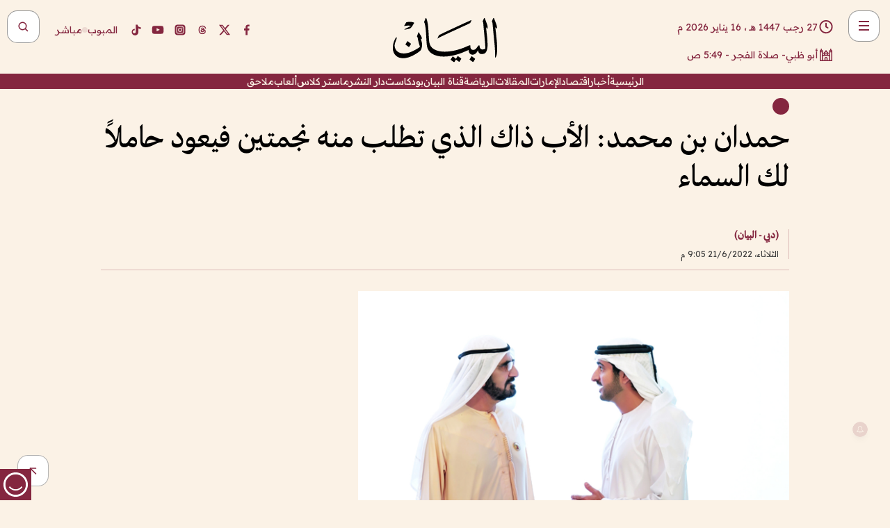

--- FILE ---
content_type: text/html; charset=utf-8
request_url: https://www.albayan.ae/uae/news/2022-06-22-1.4461258
body_size: 35276
content:
<!DOCTYPE html><html lang="ar" dir="rtl"><head prefix="og: https://ogp.me/ns# article: https://ogp.me/ns/article# fb: https://ogp.me/ns/fb#"><meta charSet="utf-8"/><meta name="viewport" content="width=device-width"/><script id="signal-data">
    var signal = {
        "Content": {
            "Topic": "الإمارات العربية المتحدة", 
            "sTopic": "اخبار ",           
            "Keywords": null, 
            "ArticleId": "2156814",
            "ArticleTitle": "حمدان بن محمد:  الأب ذاك الذي  تطلب منه نجمتين  فيعود حاملاً  لك السماء",
            "ArticleAuthorName": "(دبي - البيان)",
            "ArticlePublishDate": "2022-06-21T21:05:00+00:00",
            "ContentType": "article", 
            "SearchTerm": null, 
            "Platform": 'web'
        },
        "Page": {
            "ChannelLevel1": "Uae",
            "ChannelLevel2": "News",
            "ChannelLevel3": null
        },
        "User": {
            "UserId": null,
            "Country": null
        }
    };
</script><meta name="theme-color" content="#eee9e1"/><meta name="author" content="البيان"/><meta name="description" content="حمدان بن محمد:  الأب ذاك الذي  تطلب منه نجمتين  فيعود حاملاً  لك السماء"/><meta name="google-site-verification" content="qlwIQnfCt2On3q5tmj18eji8OBSphVrRy2uJSsRO-Q4"/><meta name="google-play-app" content="app-id=ae.albayan"/><meta name="apple-itunes-app" content="app-id=668577002"/><meta name="y_key" content="14a4a6420b7b0876"/><meta name="msvalidate.01" content="97B560A2BDDF76982EF1BBF2E5F4DE45"/><meta name="alexaVerifyID" content="z0Wwn3M1Rzoxt_rN13VtYgUPrAI"/><meta property="fb:app_id" content="154646704596614"/><meta property="fb:pages" content="168065096585239"/><link rel="canonical" href="https://www.albayan.ae/uae/news/2022-06-22-1.4461258"/><link rel="amphtml" href="https://www.albayan.ae/amp/uae/news/2022-06-22-1.4461258"/><link rel="icon" href="/favicon.svg"/><link rel="mask-icon" href="/favicon.svg" color="#eee9e1"/><link rel="apple-touch-icon" href="/apple-touch-icon.png"/><link rel="manifest" href="/manifest.webmanifest"/><link rel="image_src" href="https://www.albayan.ae/assets/archives/images/2022/06/22/4461200.jpg"/><meta property="og:title" content="حمدان بن محمد:  الأب ذاك الذي  تطلب منه نجمتين  فيعود حاملاً  لك السماء"/><meta property="og:url" content="https://www.albayan.ae/uae/news/2022-06-22-1.4461258"/><meta property="og:description" content="حمدان بن محمد:  الأب ذاك الذي  تطلب منه نجمتين  فيعود حاملاً  لك السماء"/><meta property="og:site_name" content="البيان"/><meta property="og:locale" content="ar_AR"/><meta property="og:image" content="https://www.albayan.ae/assets/archives/images/2022/06/22/4461200.jpg"/><meta property="og:image:alt" content="حمدان بن محمد:  الأب ذاك الذي  تطلب منه نجمتين  فيعود حاملاً  لك السماء"/><meta property="og:type" content="article"/><meta property="article:published_time" content="2022-06-21T21:05:00+00:00"/><meta property="article:modified_time" content="2022-06-21T20:47:51+00:00"/><meta name="twitter:card" content="summary_large_image"/><meta name="twitter:site" content="@AlBayanNews"/><meta name="twitter:creator" content="@AlBayanNews"/><meta name="twitter:url" content="https://www.albayan.ae/uae/news/2022-06-22-1.4461258"/><meta name="twitter:title" content="حمدان بن محمد:  الأب ذاك الذي  تطلب منه نجمتين  فيعود حاملاً  لك السماء"/><meta name="twitter:description" content="حمدان بن محمد:  الأب ذاك الذي  تطلب منه نجمتين  فيعود حاملاً  لك السماء"/><meta name="twitter:image:src" content="https://www.albayan.ae/assets/archives/images/2022/06/22/4461200.jpg"/><meta property="twitter:account_id" content="4503599627709422"/><meta name="twitter:app:name:iphone" content="البيان"/><meta name="twitter:app:id:iphone" content="668577002"/><meta name="twitter:app:name:ipad" content="البيان"/><meta name="twitter:app:id:ipad" content="668577002"/><meta name="twitter:app:name:googleplay" content="البيان"/><meta name="twitter:app:id:googleplay" content="ae.albayan"/><script type="application/ld+json">
    {
        "@context": "https://schema.org",
        "@type": "NewsMediaOrganization",
        "@id": "https://www.albayan.ae#organization",
        "url": "https://www.albayan.ae",
        "name": "البيان",
        "alternateName": "Al Bayan",
        "logo": {
            "@type": "ImageObject",
            "@id": "https://www.albayan.ae#logo",
            "inLanguage": "ar",
            "url": "https://www.albayan.ae/logo.svg",
            "width": 1200,
            "height": 675,
            "caption": "البيان"
        },
        "image": {
            "@id": "https://www.albayan.ae#logo"
        },
        "correctionsPolicy": "https://www.albayan.ae/privacy-policy",
        "ethicsPolicy": "https://www.albayan.ae/privacy-policy",
        "masthead": "https://www.albayan.ae/about-us",
        "verificationFactCheckingPolicy": "https://www.albayan.ae/privacy-policy",
        "sameAs": [
            "https://twitter.com/albayannews",
            "https://www.linkedin.com/company/albayannews",
            "https://www.facebook.com/168065096585239"
        ]
    }</script><script type="application/ld+json">
    {
		"@context": "https://schema.org",
		"@type": "WebSite",
		"@id": "https://www.albayan.ae#website",
		"url": "https://www.albayan.ae",
    "thumbnailUrl": "https://www.albayan.ae/logo.svg",
		"inLanguage": "ar",
		"name": "البيان",
		"description": "موقع إخباري تتابعون فيه أخبار دبي،الإمارات،أبوظبي، السعودية،دول الخليج،مصر،سوريا،تركيا،ومستجدات الأحداث العربية والعالمية ، في السياسة والرياضة والاقتصاد والعلوم والفن والتكنولوجيا والثقافة ، أخبار الشيخ محمد بن راشد ومحمد بن زايد وخليفة بن زايد ، ، وعبد الله بن زايد ،والسيسي ، والسلطان قابوس ،أخبار الفضاء ،خليفة سات",
		"publisher": {
			"@id": "https://www.albayan.ae#organization"
		},
		"potentialAction": [
		    {
		    	"@type": "SearchAction",
		    	"target": "https://www.albayan.ae/search?q={search_term_string}",
		    	"query-input": "required name=search_term_string"
		    }
		]
	}</script><script type="application/ld+json">
    {
		"@context": "https://schema.org",
		"@type": "WebPage",
		"@id": "https://www.albayan.ae/uae/news/2022-06-22-1.4461258#webpage",
		"url": "https://www.albayan.ae/uae/news/2022-06-22-1.4461258",
	    "isPartOf": {
			"@id": "https://www.albayan.ae#website"
		},
    "inLanguage": "ar",
		"name": "حمدان بن محمد:  الأب ذاك الذي  تطلب منه نجمتين  فيعود حاملاً  لك السماء",
		"headline": "حمدان بن محمد:  الأب ذاك الذي  تطلب منه نجمتين  فيعود حاملاً  لك السماء",
    "thumbnailUrl": "https://www.albayan.ae/logo.svg",
    "description": "حمدان بن محمد:  الأب ذاك الذي  تطلب منه نجمتين  فيعود حاملاً  لك السماء",
		"breadcrumb": {
            "@id": "https://www.albayan.ae/uae/news/2022-06-22-1.4461258#breadcrumb"
        },
		"about": {
		   	"@id": "https://www.albayan.ae#organization"
		},
		"potentialAction": [
	    {
			"@type": "ReadAction",
			"target": [
	    		"https://www.albayan.ae/uae/news/2022-06-22-1.4461258"
			]
			}
		]
	}</script><script type="application/ld+json">
  {
    "@context": "https://schema.org",
    "@type": "BreadcrumbList",
    "@id": "https://www.albayan.ae/uae/news/2022-06-22-1.4461258#breadcrumb",
    "itemListElement": [
      {
        "@type": "ListItem",
        "position": 1,
        "item": {
          "@id": "https://www.albayan.ae/uae",
          "name": "الإمارات"
        }
      }
      ,{
        "@type": "ListItem",
        "position": 2,
        "item": {
          "@id": "https://www.albayan.ae/uae/news",
          "name": "اخبار وتقارير"
        }
      }
      
    ]
  }</script><script type="application/ld+json">
    {
      "@context": "https://schema.org",
      "@type": "NewsArticle",
      "@id": "https://www.albayan.ae/uae/news/2022-06-22-1.4461258#article",
      "isPartOf": {
        "@id": "https://www.albayan.ae/uae/news/2022-06-22-1.4461258#webpage"
      },
      "inLanguage": "ar",
      "url": "https://www.albayan.ae/uae/news/2022-06-22-1.4461258",
      "thumbnailUrl": "https://www.albayan.ae/assets/archives/images/2022/06/22/4461200.jpg",
      "headline": "حمدان بن محمد:  الأب ذاك الذي  تطلب منه نجمتين  فيعود حاملاً  لك السماء",
      "datePublished": "2022-06-21T21:05:00+00:00",
      "dateModified": "2022-06-21T20:47:51+00:00",
      "dateCreated": "2022-06-21T20:47:51+00:00",
      "mainEntityOfPage": {
        "@id": "https://www.albayan.ae/uae/news/2022-06-22-1.4461258#webpage"
      },
      "publisher": {
        "@type": "Organization",
        "name": "البيان",
        "logo": {
          "@type": "ImageObject",
          "url": "https://www.albayan.ae/logo.png",
          "width": 140,
          "height": 60
        }
      },
      "image": {
        "@id": "https://www.albayan.ae/assets/archives/images/2022/06/22/4461200.jpg#primaryimage"
      },
      "creator": [ "(دبي - البيان)" ],
      "author": {
        "@type": "Person",
        "name": "(دبي - البيان)"
      },
      "articleSection": [ "الإمارات","اخبار وتقارير" ],
      "copyrightYear": "2026",
      "copyrightHolder": {
        "@id": "https://www.albayan.ae#organization"
      }
    }</script><script type="application/ld+json">
    {
      "@context": "https://schema.org",
      "@type": "ImageObject",
      "@id": "https://www.albayan.ae/assets/archives/images/2022/06/22/4461200.jpg#primaryimage",
      "inLanguage": "ar",
      "url": "https://www.albayan.ae/assets/archives/images/2022/06/22/4461200.jpg",
      "width": 1600,
      "height": 1067
    }</script><title>حمدان بن محمد:  الأب ذاك الذي  تطلب منه نجمتين  فيعود حاملاً  لك السماء</title><meta name="next-head-count" content="5"/><link data-next-font="" rel="preconnect" href="/" crossorigin="anonymous"/><link rel="preload" href="/_next/static/css/6216796cf473b63f.css" as="style"/><link rel="stylesheet" href="/_next/static/css/6216796cf473b63f.css" data-n-g=""/><link rel="preload" href="/_next/static/css/1a959bb3eb592212.css" as="style"/><link rel="stylesheet" href="/_next/static/css/1a959bb3eb592212.css" data-n-p=""/><noscript data-n-css=""></noscript><script defer="" nomodule="" src="/_next/static/chunks/polyfills-78c92fac7aa8fdd8.js"></script><script src="/_next/static/chunks/webpack-3da754b2cd1bbc13.js" defer=""></script><script src="/_next/static/chunks/framework-0995a3e8436ddc4f.js" defer=""></script><script src="/_next/static/chunks/main-2e36dc615c290c0b.js" defer=""></script><script src="/_next/static/chunks/pages/_app-235e66de4996ee15.js" defer=""></script><script src="/_next/static/chunks/36d2f571-b6c4a1b8fb3f7f35.js" defer=""></script><script src="/_next/static/chunks/590-1e9cef6c9d774fac.js" defer=""></script><script src="/_next/static/chunks/8239-3089d2302c38684a.js" defer=""></script><script src="/_next/static/chunks/3294-a7bb5afc4eb4bb93.js" defer=""></script><script src="/_next/static/chunks/6161-6762a5f6571a7777.js" defer=""></script><script src="/_next/static/chunks/21-4a3ba62f4614d21a.js" defer=""></script><script src="/_next/static/chunks/3348-7b642076d9cfdf65.js" defer=""></script><script src="/_next/static/chunks/7984-2b00b2ed76771a31.js" defer=""></script><script src="/_next/static/chunks/pages/%5Bsection_name%5D/%5Bsub_section_name%5D/%5Bsub_sub_section_name%5D-809932c2ab03d0c8.js" defer=""></script><script src="/_next/static/5a6517d/_buildManifest.js" defer=""></script><script src="/_next/static/5a6517d/_ssgManifest.js" defer=""></script></head><body id="body" class="uae news"><noscript><iframe src="https://www.googletagmanager.com/ns.html?id=GTM-T9H5KXLT" height="0" width="0" style="display:none;visibility:hidden"></iframe></noscript><div id="__next"><div class="page-wrapper"><header class="section-header "><div><div><div class="bm-burger-button" style="z-index:1000"><button type="button" id="react-burger-menu-btn" style="position:absolute;left:0;top:0;z-index:1;width:100%;height:100%;margin:0;padding:0;border:none;font-size:0;background:transparent;cursor:pointer">Open Menu</button><span><span class="bm-burger-bars" style="position:absolute;height:20%;left:0;right:0;top:0%;opacity:1"></span><span class="bm-burger-bars" style="position:absolute;height:20%;left:0;right:0;top:40%;opacity:1"></span><span class="bm-burger-bars" style="position:absolute;height:20%;left:0;right:0;top:80%;opacity:1"></span></span></div></div><div id="" class="bm-menu-wrap" style="position:fixed;right:0;z-index:1100;width:300px;height:100%;-moz-transform:translate3d(100%, 0, 0);-ms-transform:translate3d(100%, 0, 0);-o-transform:translate3d(100%, 0, 0);-webkit-transform:translate3d(100%, 0, 0);transform:translate3d(100%, 0, 0);transition:all 0.5s" aria-hidden="true"><div class="bm-menu" style="height:100%;box-sizing:border-box;overflow:auto"><nav class="bm-item-list" style="height:100%"><div class="bm-item offcanvas-wrapper" style="display:block" tabindex="-1"><div class="menu"><div class="mobile-search-wrapper "><form><div class="icon"><svg stroke="currentColor" fill="currentColor" stroke-width="0" viewBox="0 0 24 24" height="1em" width="1em" xmlns="http://www.w3.org/2000/svg"><path d="M10 18a7.952 7.952 0 0 0 4.897-1.688l4.396 4.396 1.414-1.414-4.396-4.396A7.952 7.952 0 0 0 18 10c0-4.411-3.589-8-8-8s-8 3.589-8 8 3.589 8 8 8zm0-14c3.309 0 6 2.691 6 6s-2.691 6-6 6-6-2.691-6-6 2.691-6 6-6z"></path></svg></div><input type="text" placeholder="أخبار" aria-label="أخبار" value=""/><input type="submit" aria-label="بحث" value="بحث"/></form></div><div>...</div></div><a class="menu-item--small"></a><div class="social-icons hide-on-tablet hide-on-laptop hide-on-desktop"><a rel="noopener" href="https://www.facebook.com/AlBayanNews/" aria-label="Facebook" target="_blank"><svg xmlns="http://www.w3.org/2000/svg" viewBox="0 0 24 24"><path fill="currentColor" d="M15.12,5.32H17V2.14A26.11,26.11,0,0,0,14.26,2C11.54,2,9.68,3.66,9.68,6.7V9.32H6.61v3.56H9.68V22h3.68V12.88h3.06l.46-3.56H13.36V7.05C13.36,6,13.64,5.32,15.12,5.32Z"></path></svg></a><a rel="noopener" href="https://x.com/AlBayanNews" aria-label="X (Twitter)" target="_blank"><svg xmlns="http://www.w3.org/2000/svg" viewBox="0 0 24 24"><path fill="currentColor" d="M18.244 2.25h3.308l-7.227 8.26 8.502 11.24H16.17l-5.214-6.817L4.99 21.75H1.68l7.73-8.835L1.254 2.25H8.08l4.713 6.231zm-1.161 17.52h1.833L7.084 4.126H5.117z"></path></svg></a><a rel="noopener" href="https://www.threads.com/@albayannews" aria-label="Threads" target="_blank"><svg xmlns="http://www.w3.org/2000/svg" viewBox="0 0 24 24"><path fill="#84263F" d="M12.0439 3.7998C12.8754 3.7998 14.2897 3.8607 15.6836 4.54102C17.0859 5.22553 18.4505 6.52934 19.1914 8.97852L19.252 9.17773L19.0498 9.22949L17.6904 9.58301L17.5088 9.62988L17.4502 9.45117C16.9012 7.78344 16.0606 6.83735 15.1123 6.30273C14.1578 5.76461 13.0705 5.62988 12.0059 5.62988C10.2655 5.62991 8.9325 6.15872 8.03027 7.22266C7.12327 8.29252 6.62406 9.93555 6.62402 12.2197C6.62402 14.2561 7.17773 15.7884 8.12012 16.8096C9.06078 17.8288 10.4106 18.3632 12.0537 18.3633C13.4097 18.3633 14.5779 18.0101 15.4014 17.415C16.2214 16.8224 16.7012 15.9905 16.7012 15.0068C16.7011 14.3483 16.425 13.8615 16.1387 13.5361C16.008 13.3876 15.8751 13.2753 15.7686 13.1963C15.6364 13.7847 15.4035 14.5105 14.918 15.1221C14.3439 15.8451 13.4334 16.3896 11.9873 16.3896C10.2932 16.3896 8.77467 15.214 8.77441 13.6084C8.77441 12.488 9.3112 11.7163 10.0527 11.2334C10.7854 10.7562 11.7142 10.5605 12.5244 10.5605C12.9971 10.5606 13.557 10.5891 13.9609 10.6396C13.9132 10.4057 13.7969 10.1359 13.5957 9.90332C13.3276 9.59356 12.9073 9.34671 12.2871 9.34668C11.6834 9.34668 11.3289 9.44502 11.083 9.58203C10.8786 9.69604 10.7351 9.84233 10.5771 10.0225C10.5751 10.1034 10.5486 10.2268 10.4209 10.2949C10.3869 10.2885 10.3492 10.2734 10.3438 10.2705C10.3416 10.2693 10.338 10.2673 10.3369 10.2666C10.3356 10.2658 10.3346 10.265 10.334 10.2646L10.332 10.2637L10.3311 10.2627C10.3297 10.2618 10.327 10.2606 10.3242 10.2588C10.3115 10.2503 10.2774 10.2276 10.21 10.1826L10.209 10.1816L10.0205 10.0557L10.0215 10.0537C9.87627 9.95459 9.69204 9.82835 9.52344 9.71191C9.39456 9.62291 9.2738 9.53967 9.18555 9.47852C9.14141 9.44793 9.10513 9.42265 9.08008 9.40527C9.06757 9.3966 9.05741 9.39034 9.05078 9.38574C9.04759 9.38353 9.04564 9.38106 9.04395 9.37988L9.04199 9.37891L9.04102 9.37793L8.87598 9.26367L8.99121 9.09961C9.38692 8.53378 9.85164 8.13291 10.4033 7.87598C10.9531 7.62004 11.5779 7.51172 12.2871 7.51172C13.3084 7.51174 14.192 7.85607 14.8262 8.52246C15.4363 9.16369 15.7785 10.0594 15.873 11.1689C16.1699 11.3008 16.4468 11.4508 16.7021 11.6221C17.8635 12.4022 18.5097 13.5778 18.5098 14.9248C18.5098 16.3397 17.9293 17.6642 16.8252 18.6318C15.7219 19.5988 14.1076 20.2002 12.0537 20.2002C10.2872 20.2001 8.47006 19.6856 7.09277 18.3896C5.7125 17.0909 4.79983 15.0318 4.7998 11.9941C4.7998 8.97467 5.68287 6.91772 7.04785 5.61719C8.41055 4.31896 10.2269 3.79982 12.0439 3.7998ZM12.7158 12.3896C11.719 12.3897 11.2004 12.6035 10.9316 12.8428C10.6691 13.0767 10.6123 13.3658 10.6123 13.6064C10.6125 13.9487 10.8096 14.1837 11.0996 14.3438C11.3948 14.5066 11.7602 14.5742 12.0117 14.5742C12.5091 14.5742 12.9667 14.5035 13.3213 14.2109C13.6524 13.9378 13.9272 13.4394 14.0254 12.5107C13.5958 12.4238 13.1583 12.3812 12.7197 12.3896H12.7158Z"></path></svg></a><a rel="noopener" href="https://www.instagram.com/AlBayanNews" aria-label="Instagram" target="_blank"><svg xmlns="http://www.w3.org/2000/svg" viewBox="0 0 24 24"><path fill="currentColor" d="M12,9.52A2.48,2.48,0,1,0,14.48,12,2.48,2.48,0,0,0,12,9.52Zm9.93-2.45a6.53,6.53,0,0,0-.42-2.26,4,4,0,0,0-2.32-2.32,6.53,6.53,0,0,0-2.26-.42C15.64,2,15.26,2,12,2s-3.64,0-4.93.07a6.53,6.53,0,0,0-2.26.42A4,4,0,0,0,2.49,4.81a6.53,6.53,0,0,0-.42,2.26C2,8.36,2,8.74,2,12s0,3.64.07,4.93a6.86,6.86,0,0,0,.42,2.27,3.94,3.94,0,0,0,.91,1.4,3.89,3.89,0,0,0,1.41.91,6.53,6.53,0,0,0,2.26.42C8.36,22,8.74,22,12,22s3.64,0,4.93-.07a6.53,6.53,0,0,0,2.26-.42,3.89,3.89,0,0,0,1.41-.91,3.94,3.94,0,0,0,.91-1.4,6.6,6.6,0,0,0,.42-2.27C22,15.64,22,15.26,22,12S22,8.36,21.93,7.07Zm-2.54,8A5.73,5.73,0,0,1,19,16.87,3.86,3.86,0,0,1,16.87,19a5.73,5.73,0,0,1-1.81.35c-.79,0-1,0-3.06,0s-2.27,0-3.06,0A5.73,5.73,0,0,1,7.13,19a3.51,3.51,0,0,1-1.31-.86A3.51,3.51,0,0,1,5,16.87a5.49,5.49,0,0,1-.34-1.81c0-.79,0-1,0-3.06s0-2.27,0-3.06A5.49,5.49,0,0,1,5,7.13a3.51,3.51,0,0,1,.86-1.31A3.59,3.59,0,0,1,7.13,5a5.73,5.73,0,0,1,1.81-.35h0c.79,0,1,0,3.06,0s2.27,0,3.06,0A5.73,5.73,0,0,1,16.87,5a3.51,3.51,0,0,1,1.31.86A3.51,3.51,0,0,1,19,7.13a5.73,5.73,0,0,1,.35,1.81c0,.79,0,1,0,3.06S19.42,14.27,19.39,15.06Zm-1.6-7.44a2.38,2.38,0,0,0-1.41-1.41A4,4,0,0,0,15,6c-.78,0-1,0-3,0s-2.22,0-3,0a4,4,0,0,0-1.38.26A2.38,2.38,0,0,0,6.21,7.62,4.27,4.27,0,0,0,6,9c0,.78,0,1,0,3s0,2.22,0,3a4.27,4.27,0,0,0,.26,1.38,2.38,2.38,0,0,0,1.41,1.41A4.27,4.27,0,0,0,9,18.05H9c.78,0,1,0,3,0s2.22,0,3,0a4,4,0,0,0,1.38-.26,2.38,2.38,0,0,0,1.41-1.41A4,4,0,0,0,18.05,15c0-.78,0-1,0-3s0-2.22,0-3A3.78,3.78,0,0,0,17.79,7.62ZM12,15.82A3.81,3.81,0,0,1,8.19,12h0A3.82,3.82,0,1,1,12,15.82Zm4-6.89a.9.9,0,0,1,0-1.79h0a.9.9,0,0,1,0,1.79Z"></path></svg></a><a rel="noopener" href="https://www.youtube.com/@albayanonline" aria-label="YouTube" target="_blank"><svg xmlns="http://www.w3.org/2000/svg" viewBox="0 0 24 24"><path fill="currentColor" d="M23,9.71a8.5,8.5,0,0,0-.91-4.13,2.92,2.92,0,0,0-1.72-1A78.36,78.36,0,0,0,12,4.27a78.45,78.45,0,0,0-8.34.3,2.87,2.87,0,0,0-1.46.74c-.9.83-1,2.25-1.1,3.45a48.29,48.29,0,0,0,0,6.48,9.55,9.55,0,0,0,.3,2,3.14,3.14,0,0,0,.71,1.36,2.86,2.86,0,0,0,1.49.78,45.18,45.18,0,0,0,6.5.33c3.5.05,6.57,0,10.2-.28a2.88,2.88,0,0,0,1.53-.78,2.49,2.49,0,0,0,.61-1,10.58,10.58,0,0,0,.52-3.4C23,13.69,23,10.31,23,9.71ZM9.74,14.85V8.66l5.92,3.11C14,12.69,11.81,13.73,9.74,14.85Z"></path></svg></a><a rel="noopener" href="https://www.tiktok.com/@albayannews?lang=en" aria-label="TikTok" target="_blank"><svg xmlns="http://www.w3.org/2000/svg" viewBox="0 0 24 24"><path fill="currentColor" d="M19.589 6.686a4.793 4.793 0 0 1-3.77-4.245V2h-3.445v13.672a2.896 2.896 0 0 1-2.878 2.916 2.897 2.897 0 0 1-2.878-2.916 2.897 2.897 0 0 1 2.878-2.916c.324 0 .636.056.933.165V9.928a6.361 6.361 0 0 0-5.811 6.344 6.36 6.36 0 0 0 6.36 6.36 6.36 6.36 0 0 0 6.36-6.36V9.042a7.685 7.685 0 0 0 4.5 1.418v-3.45a4.373 4.373 0 0 1-2.25-.838z"></path></svg></a></div></div></nav></div><div><div class="bm-cross-button" style="position:absolute;width:24px;height:24px;right:8px;top:8px"><button type="button" id="react-burger-cross-btn" style="position:absolute;left:0;top:0;z-index:1;width:100%;height:100%;margin:0;padding:0;border:none;font-size:0;background:transparent;cursor:pointer" tabindex="-1">Close Menu</button><span style="position:absolute;top:6px;right:14px"><span class="bm-cross" style="position:absolute;width:3px;height:14px;transform:rotate(45deg)"></span><span class="bm-cross" style="position:absolute;width:3px;height:14px;transform:rotate(-45deg)"></span></span></div></div></div></div><div class="header-normal"><div class="container"><div class="logo-wrapper"><a href="/"><img alt="Al Bayan" loading="lazy" width="150" height="65" decoding="async" data-nimg="1" style="color:transparent" src="/_next/static/media/logo.5cdaafc2.svg"/></a></div></div><div class="left-wrapper"><div class="social-icons hide-on-mobile"><a rel="noopener" href="https://www.facebook.com/AlBayanNews/" aria-label="Facebook" target="_blank"><svg xmlns="http://www.w3.org/2000/svg" viewBox="0 0 24 24"><path fill="#84263F" d="M15.12,5.32H17V2.14A26.11,26.11,0,0,0,14.26,2C11.54,2,9.68,3.66,9.68,6.7V9.32H6.61v3.56H9.68V22h3.68V12.88h3.06l.46-3.56H13.36V7.05C13.36,6,13.64,5.32,15.12,5.32Z"></path></svg></a><a rel="noopener" href="https://x.com/AlBayanNews" aria-label="X (Twitter)" target="_blank"><svg xmlns="http://www.w3.org/2000/svg" viewBox="0 0 24 24"><path fill="#84263F" d="M18.244 2.25h3.308l-7.227 8.26 8.502 11.24H16.17l-5.214-6.817L4.99 21.75H1.68l7.73-8.835L1.254 2.25H8.08l4.713 6.231zm-1.161 17.52h1.833L7.084 4.126H5.117z"></path></svg></a><a rel="noopener" href="https://www.threads.com/@albayannews" aria-label="Threads" target="_blank"><svg xmlns="http://www.w3.org/2000/svg" viewBox="0 0 24 24"><path fill="#84263F" d="M12.0439 3.7998C12.8754 3.7998 14.2897 3.8607 15.6836 4.54102C17.0859 5.22553 18.4505 6.52934 19.1914 8.97852L19.252 9.17773L19.0498 9.22949L17.6904 9.58301L17.5088 9.62988L17.4502 9.45117C16.9012 7.78344 16.0606 6.83735 15.1123 6.30273C14.1578 5.76461 13.0705 5.62988 12.0059 5.62988C10.2655 5.62991 8.9325 6.15872 8.03027 7.22266C7.12327 8.29252 6.62406 9.93555 6.62402 12.2197C6.62402 14.2561 7.17773 15.7884 8.12012 16.8096C9.06078 17.8288 10.4106 18.3632 12.0537 18.3633C13.4097 18.3633 14.5779 18.0101 15.4014 17.415C16.2214 16.8224 16.7012 15.9905 16.7012 15.0068C16.7011 14.3483 16.425 13.8615 16.1387 13.5361C16.008 13.3876 15.8751 13.2753 15.7686 13.1963C15.6364 13.7847 15.4035 14.5105 14.918 15.1221C14.3439 15.8451 13.4334 16.3896 11.9873 16.3896C10.2932 16.3896 8.77467 15.214 8.77441 13.6084C8.77441 12.488 9.3112 11.7163 10.0527 11.2334C10.7854 10.7562 11.7142 10.5605 12.5244 10.5605C12.9971 10.5606 13.557 10.5891 13.9609 10.6396C13.9132 10.4057 13.7969 10.1359 13.5957 9.90332C13.3276 9.59356 12.9073 9.34671 12.2871 9.34668C11.6834 9.34668 11.3289 9.44502 11.083 9.58203C10.8786 9.69604 10.7351 9.84233 10.5771 10.0225C10.5751 10.1034 10.5486 10.2268 10.4209 10.2949C10.3869 10.2885 10.3492 10.2734 10.3438 10.2705C10.3416 10.2693 10.338 10.2673 10.3369 10.2666C10.3356 10.2658 10.3346 10.265 10.334 10.2646L10.332 10.2637L10.3311 10.2627C10.3297 10.2618 10.327 10.2606 10.3242 10.2588C10.3115 10.2503 10.2774 10.2276 10.21 10.1826L10.209 10.1816L10.0205 10.0557L10.0215 10.0537C9.87627 9.95459 9.69204 9.82835 9.52344 9.71191C9.39456 9.62291 9.2738 9.53967 9.18555 9.47852C9.14141 9.44793 9.10513 9.42265 9.08008 9.40527C9.06757 9.3966 9.05741 9.39034 9.05078 9.38574C9.04759 9.38353 9.04564 9.38106 9.04395 9.37988L9.04199 9.37891L9.04102 9.37793L8.87598 9.26367L8.99121 9.09961C9.38692 8.53378 9.85164 8.13291 10.4033 7.87598C10.9531 7.62004 11.5779 7.51172 12.2871 7.51172C13.3084 7.51174 14.192 7.85607 14.8262 8.52246C15.4363 9.16369 15.7785 10.0594 15.873 11.1689C16.1699 11.3008 16.4468 11.4508 16.7021 11.6221C17.8635 12.4022 18.5097 13.5778 18.5098 14.9248C18.5098 16.3397 17.9293 17.6642 16.8252 18.6318C15.7219 19.5988 14.1076 20.2002 12.0537 20.2002C10.2872 20.2001 8.47006 19.6856 7.09277 18.3896C5.7125 17.0909 4.79983 15.0318 4.7998 11.9941C4.7998 8.97467 5.68287 6.91772 7.04785 5.61719C8.41055 4.31896 10.2269 3.79982 12.0439 3.7998ZM12.7158 12.3896C11.719 12.3897 11.2004 12.6035 10.9316 12.8428C10.6691 13.0767 10.6123 13.3658 10.6123 13.6064C10.6125 13.9487 10.8096 14.1837 11.0996 14.3438C11.3948 14.5066 11.7602 14.5742 12.0117 14.5742C12.5091 14.5742 12.9667 14.5035 13.3213 14.2109C13.6524 13.9378 13.9272 13.4394 14.0254 12.5107C13.5958 12.4238 13.1583 12.3812 12.7197 12.3896H12.7158Z"></path></svg></a><a rel="noopener" href="https://www.instagram.com/AlBayanNews" aria-label="Instagram" target="_blank"><svg xmlns="http://www.w3.org/2000/svg" viewBox="0 0 24 24"><path fill="#84263F" d="M12,9.52A2.48,2.48,0,1,0,14.48,12,2.48,2.48,0,0,0,12,9.52Zm9.93-2.45a6.53,6.53,0,0,0-.42-2.26,4,4,0,0,0-2.32-2.32,6.53,6.53,0,0,0-2.26-.42C15.64,2,15.26,2,12,2s-3.64,0-4.93.07a6.53,6.53,0,0,0-2.26.42A4,4,0,0,0,2.49,4.81a6.53,6.53,0,0,0-.42,2.26C2,8.36,2,8.74,2,12s0,3.64.07,4.93a6.86,6.86,0,0,0,.42,2.27,3.94,3.94,0,0,0,.91,1.4,3.89,3.89,0,0,0,1.41.91,6.53,6.53,0,0,0,2.26.42C8.36,22,8.74,22,12,22s3.64,0,4.93-.07a6.53,6.53,0,0,0,2.26-.42,3.89,3.89,0,0,0,1.41-.91,3.94,3.94,0,0,0,.91-1.4,6.6,6.6,0,0,0,.42-2.27C22,15.64,22,15.26,22,12S22,8.36,21.93,7.07Zm-2.54,8A5.73,5.73,0,0,1,19,16.87,3.86,3.86,0,0,1,16.87,19a5.73,5.73,0,0,1-1.81.35c-.79,0-1,0-3.06,0s-2.27,0-3.06,0A5.73,5.73,0,0,1,7.13,19a3.51,3.51,0,0,1-1.31-.86A3.51,3.51,0,0,1,5,16.87a5.49,5.49,0,0,1-.34-1.81c0-.79,0-1,0-3.06s0-2.27,0-3.06A5.49,5.49,0,0,1,5,7.13a3.51,3.51,0,0,1,.86-1.31A3.59,3.59,0,0,1,7.13,5a5.73,5.73,0,0,1,1.81-.35h0c.79,0,1,0,3.06,0s2.27,0,3.06,0A5.73,5.73,0,0,1,16.87,5a3.51,3.51,0,0,1,1.31.86A3.51,3.51,0,0,1,19,7.13a5.73,5.73,0,0,1,.35,1.81c0,.79,0,1,0,3.06S19.42,14.27,19.39,15.06Zm-1.6-7.44a2.38,2.38,0,0,0-1.41-1.41A4,4,0,0,0,15,6c-.78,0-1,0-3,0s-2.22,0-3,0a4,4,0,0,0-1.38.26A2.38,2.38,0,0,0,6.21,7.62,4.27,4.27,0,0,0,6,9c0,.78,0,1,0,3s0,2.22,0,3a4.27,4.27,0,0,0,.26,1.38,2.38,2.38,0,0,0,1.41,1.41A4.27,4.27,0,0,0,9,18.05H9c.78,0,1,0,3,0s2.22,0,3,0a4,4,0,0,0,1.38-.26,2.38,2.38,0,0,0,1.41-1.41A4,4,0,0,0,18.05,15c0-.78,0-1,0-3s0-2.22,0-3A3.78,3.78,0,0,0,17.79,7.62ZM12,15.82A3.81,3.81,0,0,1,8.19,12h0A3.82,3.82,0,1,1,12,15.82Zm4-6.89a.9.9,0,0,1,0-1.79h0a.9.9,0,0,1,0,1.79Z"></path></svg></a><a rel="noopener" href="https://www.youtube.com/@albayanonline" aria-label="YouTube" target="_blank"><svg xmlns="http://www.w3.org/2000/svg" viewBox="0 0 24 24"><path fill="#84263F" d="M23,9.71a8.5,8.5,0,0,0-.91-4.13,2.92,2.92,0,0,0-1.72-1A78.36,78.36,0,0,0,12,4.27a78.45,78.45,0,0,0-8.34.3,2.87,2.87,0,0,0-1.46.74c-.9.83-1,2.25-1.1,3.45a48.29,48.29,0,0,0,0,6.48,9.55,9.55,0,0,0,.3,2,3.14,3.14,0,0,0,.71,1.36,2.86,2.86,0,0,0,1.49.78,45.18,45.18,0,0,0,6.5.33c3.5.05,6.57,0,10.2-.28a2.88,2.88,0,0,0,1.53-.78,2.49,2.49,0,0,0,.61-1,10.58,10.58,0,0,0,.52-3.4C23,13.69,23,10.31,23,9.71ZM9.74,14.85V8.66l5.92,3.11C14,12.69,11.81,13.73,9.74,14.85Z"></path></svg></a><a rel="noopener" href="https://www.tiktok.com/@albayannews?lang=en" aria-label="TikTok" target="_blank"><svg xmlns="http://www.w3.org/2000/svg" viewBox="0 0 24 24"><path fill="#84263F" d="M19.589 6.686a4.793 4.793 0 0 1-3.77-4.245V2h-3.445v13.672a2.896 2.896 0 0 1-2.878 2.916 2.897 2.897 0 0 1-2.878-2.916 2.897 2.897 0 0 1 2.878-2.916c.324 0 .636.056.933.165V9.928a6.361 6.361 0 0 0-5.811 6.344 6.36 6.36 0 0 0 6.36 6.36 6.36 6.36 0 0 0 6.36-6.36V9.042a7.685 7.685 0 0 0 4.5 1.418v-3.45a4.373 4.373 0 0 1-2.25-.838z"></path></svg></a></div><a class="classifieds-btn" href="https://shop.albayan.ae"><span>المبوب</span></a><a class="live-indicator" href="/#live-tv-widget"><span class="ripple"></span><span>مباشر</span></a><a class="hidden epaper-btn" target="_blank" href="/[section_name]/[sub_section_name]/[sub_sub_section_name]"><img alt="epaper-download" loading="lazy" width="24" height="24" decoding="async" data-nimg="1" style="color:transparent" src="/_next/static/media/icon-supplication.d03f85b4.svg"/><span>نسخة الـ PDF</span></a></div><div class="right-wrapper"><img alt="today-time" loading="lazy" width="24" height="24" decoding="async" data-nimg="1" style="color:transparent" src="/_next/static/media/icon-clock.1b89c406.svg"/><span></span><div class="floater"><div></div></div></div><div class="search-wrapper desktop "><form><div class="icon"><svg stroke="currentColor" fill="currentColor" stroke-width="0" viewBox="0 0 24 24" height="1em" width="1em" xmlns="http://www.w3.org/2000/svg"><path d="M10 18a7.952 7.952 0 0 0 4.897-1.688l4.396 4.396 1.414-1.414-4.396-4.396A7.952 7.952 0 0 0 18 10c0-4.411-3.589-8-8-8s-8 3.589-8 8 3.589 8 8 8zm0-14c3.309 0 6 2.691 6 6s-2.691 6-6 6-6-2.691-6-6 2.691-6 6-6z"></path></svg></div><input type="text" placeholder="أخبار" aria-label="أخبار" value=""/><input type="submit" aria-label="بحث" value="بحث"/></form></div><div class="search-wrapper mobile "><a href="/prayer-time"><div class="icon"><img alt="prayer-time" loading="lazy" width="24" height="24" decoding="async" data-nimg="1" style="color:transparent" src="/_next/static/media/icon-masjid.31f970c5.svg"/></div></a></div></div></header><section class="section-mega-menu"><div class="container"><div class="mega-menu-wrapper"></div></div></section><div class="canvas"><article id="article-0" class="article article-الإمارات"><div class="container"><header class="article-header"><div class="article-category"><a href="/"><span></span></a></div><h1>حمدان بن محمد:  الأب ذاك الذي  تطلب منه نجمتين  فيعود حاملاً  لك السماء</h1><div class="article-meta"><div class="article-author"><div class="author-text"> <h4>(دبي - البيان)</h4><time class="post-time"></time></div></div></div></header></div><div class="container"><div class="article-featurd-image-section"><div class="article-featured-image"><div class="media-container"><figure><img alt="" loading="lazy" width="680" height="400" decoding="async" data-nimg="1" style="color:transparent;object-fit:contain;object-position:50% 50%" src="https://www.albayan.ae/assets/archives/images/2022/06/22/4461200.jpg"/><div class="article-credit"></div></figure></div></div></div></div><div class="container"><div class="article-body"><div class="article-content"><div class="mobile-social-shares"></div><div><p>نشر سمو الشيخ حمدان بن محمد بن راشد آل مكتوم، ولي عهد دبي مقطع فيديو، عبر حساباته في مواقع التواصل الاجتماعي المختلفة، بمناسبة يوم الأب، ضم صوراً لصاحب السمو الشيخ محمد بن راشد آل مكتوم، نائب رئيس الدولة رئيس مجلس الوزراء حاكم دبي، رعاه الله، مع أبيات شعرية، تتغنى بصاحب السمو الأب والإنسان والقائد والزعيم.</p>
<p>ودون سمو ولي عهد دبي على المقطع: «الأب.. هو ذاك الذي تطلب منه نجمتين، فيعود حاملاً لك السماء #happyfathersday». </p></div></div><aside class="sidebar"><div class="mpu-container el1"></div></aside></div></div></article><footer class="section-footer"><div class="container"><div class="footer-top"><div class="column-right"><div class="sub-column"><ul><li><a target="_blank" href="https://www.x.com/AlBayanNews" rel="noopener noreferrer">إكس</a></li><li><a target="_blank" href="https://www.linkedin.com/company/albayannews/" rel="noopener noreferrer">لينكدإن</a></li><li><a target="_blank" href="https://www.facebook.com/AlBayanNews" rel="noopener noreferrer">فيسبوك</a></li><li><a target="_blank" href="https://www.instagram.com/AlBayanNews" rel="noopener noreferrer">انستغرام</a></li><li><a target="_blank" href="https://www.youtube.com/user/albayanonline" rel="noopener noreferrer">يوتيوب</a></li><li><a target="_blank" href="https://www.tiktok.com/" rel="noopener noreferrer">تيك توك</a></li><li><a target="_blank" href="https://www.snapchat.com/" rel="noopener noreferrer">سناب شات</a></li></ul></div><div class="sub-column"><ul><li><a href="/contact-us">اتصل بنا</a></li><li><a href="/our-services">خدماتنا</a></li><li><a href="/advertise-with-us">أعلن معنا</a></li><li><a target="_blank" href="https://epaper.albayan.ae/" rel="noopener noreferrer">اشترك في البيان</a></li><li><a href="/privacy-policy">سياسة الخصوصية</a></li></ul></div></div><div class="column-left"></div></div><div class="footer-bottom"><div class="download-apps"><a href="https://appgallery.huawei.com/#/app/C100091021" target="_blank"><img alt="Huawei" loading="lazy" width="301" height="91" decoding="async" data-nimg="1" style="color:transparent" src="/_next/static/media/get-app-huawei.6c00e344.png"/></a><a href="https://itunes.apple.com/ae/app/shyft-albyan/id668577002?mt=8" target="_blank"><img alt="Apple" loading="lazy" width="301" height="91" decoding="async" data-nimg="1" style="color:transparent" src="/_next/static/media/get-app-ios.380bc858.png"/></a><a href="https://play.google.com/store/apps/details?id=ae.albayan&amp;referrer=utm_source%3Dalbayan.ae%26utm_medium%3Dbadge%26utm_campaign%3Dmobile-apps" target="_blank"><img alt="Google" loading="lazy" width="301" height="91" decoding="async" data-nimg="1" style="color:transparent" src="/_next/static/media/get-app-android.00e8ac2a.png"/></a></div><div class="brands-group"><img alt="Dubai Media" loading="lazy" width="301" height="274" decoding="async" data-nimg="1" class="dmi-img" style="color:transparent" src="/_next/static/media/dubai-media-logo.1215a104.png"/><img alt="Al Bayan" loading="lazy" width="150" height="65" decoding="async" data-nimg="1" class="albayan-img" style="color:transparent" src="/_next/static/media/logo.5cdaafc2.svg"/></div><div class="copyright">جميع الحقوق محفوظة © 2024 دبي للإعلام<br/>ص.ب 2710، طريق الشيخ زايد، دبي، الإمارات العربية المتحدة</div></div></div><a href="#body" class="back-to-top" aria-label="Back To Top"><svg stroke="currentColor" fill="currentColor" stroke-width="0" viewBox="0 0 256 256" height="1em" width="1em" xmlns="http://www.w3.org/2000/svg"><path d="M213.66,194.34a8,8,0,0,1-11.32,11.32L128,131.31,53.66,205.66a8,8,0,0,1-11.32-11.32l80-80a8,8,0,0,1,11.32,0Zm-160-68.68L128,51.31l74.34,74.35a8,8,0,0,0,11.32-11.32l-80-80a8,8,0,0,0-11.32,0l-80,80a8,8,0,0,0,11.32,11.32Z"></path></svg></a><div id="happinessIcon" class="happiness-icon"><img alt="Happiness Meter Icon" loading="lazy" width="35" height="35" decoding="async" data-nimg="1" class="happiness-icon-img" style="color:transparent" src="/_next/static/media/happiness-icon.8ec72523.png"/></div></footer></div></div></div><script id="__NEXT_DATA__" type="application/json">{"props":{"pageProps":{"articleData":{"response":"success","articles":[{"cms_article_id":2156814,"np_article_id":0,"old_article_id":"1.4461258","article_name":null,"author_id":0,"section_id":0,"sub_section_id":null,"section_name":"الإمارات","sub_section_name":"اخبار وتقارير","sub_section_name_2":null,"sub_section_name_3":null,"post_type":null,"article_title":"حمدان بن محمد:  الأب ذاك الذي  تطلب منه نجمتين  فيعود حاملاً  لك السماء","article_headline":"","article_subtitle":"","article_body":"\u003cp\u003eنشر سمو الشيخ حمدان بن محمد بن راشد آل مكتوم، ولي عهد دبي مقطع فيديو، عبر حساباته في مواقع التواصل الاجتماعي المختلفة، بمناسبة يوم الأب، ضم صوراً لصاحب السمو الشيخ محمد بن راشد آل مكتوم، نائب رئيس الدولة رئيس مجلس الوزراء حاكم دبي، رعاه الله، مع أبيات شعرية، تتغنى بصاحب السمو الأب والإنسان والقائد والزعيم.\u003c/p\u003e\n\u003cp\u003eودون سمو ولي عهد دبي على المقطع: «الأب.. هو ذاك الذي تطلب منه نجمتين، فيعود حاملاً لك السماء #happyfathersday». \u003c/p\u003e","article_custom_fields":"{\"_id\":\"1.4461258\",\"categories\":[{\"category\":[{\"id\":\"dmi.albayan.category.emirates\",\"name\":\"UAE\"},{\"id\":\"dmi.albayan.category.emirates.news\",\"name\":\"News\"}]}],\"allow-comments\":true,\"adUnit\":\"\\/7229,22312099265\\/AlBayan\\/UAE\\/News\",\"visible-online\":\"true\",\"onTime\":\"2022-06-21T21:00:00+0000\",\"workflowaction\":\"public\",\"download\":\"yes\",\"downloaded_date\":\"2023-08-29T01:20:43+04:00\",\"bannerImages\":null}","cms_type":null,"seo_meta_keywords":"حمدان,بن,محمد:,الأب,ذاك,الذي,تطلب,منه,نجمتين,فيعود,حاملاً,لك,السماء","seo_meta_description":"حمدان بن محمد:  الأب ذاك الذي  تطلب منه نجمتين  فيعود حاملاً  لك السماء","seo_meta_title":"حمدان بن محمد:  الأب ذاك الذي  تطلب منه نجمتين  فيعود حاملاً  لك السماء","publish_time":"2022-06-21T21:05:00+00:00","related_articles_ids":null,"article_tags":"","visit_count":0,"sponsored_flag":0,"offer_flag":0,"featured_article_flag":0,"media_gallery_flag":0,"video_gallery_flag":0,"highlight_flag":0,"top_story_flag":0,"is_updated":1,"is_old_article":1,"article_byline":"(دبي - البيان)","ts":"2024-12-12 11:40:08","last_edited":"2022-06-21T20:47:51+00:00","alt_publish_time":"2022-06-21T20:47:51+00:00","image_path":{"image_path":"albayan/uploads/archives/images/2022/06/22/4461200.jpg","media_type":0,"title":"target3092037746873606913.jpg","desc":"Photo: , License: N/A"},"author_name":"(دبي - البيان)","slide_show":0,"breaking_news":0,"visit_count_update_date":"2024-01-19 21:31:47","permalink":"uae/news/2022-06-22-1.4461258","post_name":"","summary":"","article_source":"","article_shortlink":"","is_active":1,"old_id":0,"publish_time_1":"0000-00-00 00:00:00","publish_time_2":"0000-00-00 00:00:00","publish_time_3":"0000-00-00 00:00:00","image_path_backup":"{\"image_path\":\"https:\\/\\/www.albayan.ae\\/polopoly_fs\\/1.4461200.1655844385!\\/image\\/image.jpg\",\"media_type\":0,\"title\":\"target3092037746873606913.jpg\",\"desc\":\"Photo: , License: N\\/A\"}","permalink_backup":"https://www.albayan.ae/uae/news/2022-06-22-1.4461258","image":[{"cms_image_id":1621168,"np_image_id":0,"np_related_article_id":2156814,"old_id":0,"image_caption":null,"cms_type":null,"image_description":"Photo: , License: N/A","image_path":"albayan/uploads/archives/images/2022/06/22/4461200.jpg","image_path_old":"https://www.albayan.ae/polopoly_fs/1.4461200.1655844385!/image/image.jpg","media_type":0,"is_old_image":0,"small_image":null,"is_updated":0,"image_cropping":null,"media_order":0,"is_copied":0,"image_is_deleted":0,"publish_time":"0000-00-00 00:00:00","original_image_path":"","small_image_1":"","image_path_backup":"","image_custom_fields":"{\"created\":\"2022-06-21T20:46:25+0000\",\"imageType\":\"image\",\"width\":1280,\"height\":814,\"id\":\"1.4461200\",\"filename\":\"4461200.jpg\"}"}],"custom_fields":{"_id":"1.4461258","categories":[{"category":[{"id":"dmi.albayan.category.emirates","name":"UAE"},{"id":"dmi.albayan.category.emirates.news","name":"News"}]}],"allow-comments":true,"adUnit":"/7229,22312099265/AlBayan/UAE/News","visible-online":"true","onTime":"2022-06-21T21:00:00+0000","workflowaction":"public","download":"yes","downloaded_date":"2023-08-29T01:20:43+04:00","bannerImages":null},"section_info":"","sub_section_info":"","section_url":"/"}]},"widgetData":{"response":"success","widget_data":{"widget_data_info":{"active_tabs":null,"id":3,"title":"آخر الأخبار","link":"","html":"","view_data":{"articles":[{"cms_article_id":1008824,"np_article_id":2025841,"article_name":"2025841","article_title":"اكتشاف يرعب ناسا.. صور الرنين تكشف تغيّرات صادمة في أدمغة روّاد الفضاء","article_headline":"","article_subtitle":"","article_body":"\u003cp class='article-text'\u003eكشفت دراسة علمية حديثة أن رحلات الفضاء لا تترك آثارها على العضلات والعظام فحسب، بل تمتد إلى الدماغ نفسه، حيث يعاني روّاد الفضاء من تغيّرات بنيوية قد تفسّر حالة الارتباك وصعوبات التوازن التي تظهر عليهم بعد العودة إلى الأرض.\u003c/p\u003e\u003cp class='article-text'\u003eالدراسة، التي نُشرت في 14 يناير 2026 في دورية وقائع الأكاديمية الوطنية للعلوم (PNAS)، أوضحت أن انعدام الجاذبية يعيد تشكيل الدماغ داخل الجمجمة، فعلى الأرض، تسهم الجاذبية في تثبيت الدماغ في موضعه الطبيعي، بينما يعمل السائل الدماغي الشوكي كوسادة واقية، أما في الفضاء، حيث تغيب قوة الجذب المستمرة إلى الأسفل، فيحدث اختلال في هذا التوازن الدقيق.\u003c/p\u003e\u003cp class='article-text'\u003eوكان العلماء قد رصدوا سابقا تحرّك الدماغ إلى الأعلى خلال الإقامة في المدار، إلا أن التحليل الجديد يبيّن أن هذه الظاهرة ليست سوى جزء من تشوّه أكثر تعقيدا، يشمل تمدد بعض المناطق العصبية وانضغاط أخرى، مع آثار وظيفية ملموسة تظهر عند العودة إلى الجاذبية الأرضية.\u003c/p\u003e\u003cp class='article-text'\u003eوبحسب الدراسة، فحص فريق بحثي من جامعة فلوريدا، بقيادة الباحثة رايتشل زايدلر، صور الرنين المغناطيسي لـ26 رائد فضاء قبل وبعد مشاركتهم في مهام على متن محطة الفضاء الدولية، كما قارن الباحثون النتائج بصور لـ24 متطوعا على الأرض خضعوا لتجربة الاستلقاء في السرير لمدة 60 يوما مع إمالة الرأس إلى الأسفل بزاوية ست درجات، وهي تقنية معتمدة لمحاكاة تأثيرات انعدام الجاذبية على سوائل الجسم.\u003c/p\u003e\u003cp class='article-text'\u003eوأظهرت النتائج فروقا واضحة بين المجموعتين، فعلى الرغم من تسجيل تحرّك صعودي للدماغ في الحالتين، كان هذا التحرك أكبر بكثير لدى روّاد الفضاء، وبيّنت الدراسة أن القشرة الحركية التكميلية، وهي منطقة أساسية للتحكم في الحركة، ارتفعت بنحو 2.5 مليمتر لدى الروّاد الذين أمضوا عاما كاملا في الفضاء.\u003c/p\u003e\u003cp class='article-text'\u003eولم يكن هذا التغيّر متجانسا، إذ تعرّض الجزء العلوي والخلفي من الدماغ لضغط واضح، في حين تمددت مناطق أخرى، ما يشير إلى تغيّر في شكل الدماغ وموضعه داخل التجويف القحفي.\u003c/p\u003e\u003cp class='article-text'\u003eوربط الباحثون هذه التغيّرات البنيوية بمشكلات التوازن التي يعاني منها كثير من روّاد الفضاء بعد عودتهم، فكلما كان تحرّك الدماغ أكبر، ازدادت صعوبة اجتياز اختبارات التوازن والحركة، ما يعزّز الفرضية القائلة إن هذا التشوّه العصبي يسهم في فقدان الاستقرار الوضعي المؤقت.\u003c/p\u003e\u003cp class='article-text'\u003eوأكدت الدراسة أن المحاكاة الأرضية، رغم أهميتها، لا تعكس بدقة التأثير الحقيقي لانعدام الجاذبية الكامل، مشددة على أن فهم هذه التغيّرات ضروري لتقييم المخاطر الصحية وتحسين سلامة الرحلات الفضائية طويلة الأمد، تمهيدا لمرحلة جديدة من استكشاف الفضاء البشري.\u003c/p\u003e","article_custom_fields":"{\"\":[\"\"],\"seo_meta_keywords\":[\"\"],\"seo_meta_description\":[\"\"],\"seo_meta_title\":[\"\"],\"sponsored_flag\":[\"\"],\"offer_flag\":[\"\"],\"featured_article_flag\":[\"\"],\"drupal_json\":[\"{\\\"type\\\":null,\\\"properties\\\":{\\\"PUBLISHED\\\":0,\\\"PROMOTED\\\":0,\\\"STICKY\\\":0,\\\"LANGUAGE\\\":0,\\\"PUBLISH_STATUS\\\":0,\\\"BODY_SUMMARY\\\":\\\"\\\",\\\"ENTITYQUEUES\\\":\\\"\\\"},\\\"fields\\\":[]}\"],\"wp_custom_json\":[\"{\\\"type\\\":\\\"\\\",\\\"fields\\\":[]}\"],\"short_title\":[\"\"],\"lead\":[\"\"],\"subject\":[\"\"],\"expiry_date\":[\"\"],\"media_gallery\":[\"off\"],\"hide_ad\":[\"off\"],\"author_country\":[\"\"],\"relevant_stories\":[\"\"],\"Live\":[\"off\"],\"Highlights-of_the_Day\":[\"\"],\"Picture_of_the_Day\":[\"\"],\"Featured_Galleries\":[\"\"],\"Photo_Essays\":[\"\"],\"Gallery_Type\":[\"\"],\"article_tag\":[\"\"],\"live_article\":[\"off\"],\"Theme\":[\"\"],\"video_url\":[\"\"],\"football_api_leagues\":[\"{\\\"leagues\\\":\\\"\\\",\\\"football_leagues_data\\\":\\\" \\\"}\"],\"football_api_matches\":[\"{\\\"matches\\\":\\\"\\\",\\\"football_matches_data\\\":\\\" \\\"}\"],\"story_type\":[\"\\u062e\\u0627\\u0635\"],\"page_number\":\"0\",\"initial_publication\":\"\",\"date_created\":\"2026-01-16 09:32:38\",\"date_modified\":\"2026-01-16 09:38:18\",\"last_modified_user\":\"\\u064a\\u0627\\u0633\\u0631 \\u0642\\u0627\\u0633\\u0645\",\"section_color\":\"\",\"target_page\":\"0\",\"cxense_metatags\":null,\"football_leagues_data\":[\" \"],\"football_matches_data\":[\" \"]}","cms_type":"live","author_id":2713,"section_id":50,"seo_meta_keywords":"اكتشاف,يرعب,ناسا..,صور,الرنين,تكشف,تغيّرات,صادمة,في,أدمغة,روّاد,الفضاء","seo_meta_description":"اكتشاف يرعب ناسا.. صور الرنين تكشف تغيّرات صادمة في أدمغة روّاد الفضاء","seo_meta_title":"اكتشاف يرعب ناسا.. صور الرنين تكشف تغيّرات صادمة في أدمغة روّاد الفضاء","publish_time":"2026-01-16T09:32:00+04:00","related_articles_ids":"","article_tags":"","sub_section_id":478,"visit_count":0,"sponsored_flag":0,"offer_flag":0,"featured_article_flag":0,"media_gallery_flag":0,"video_gallery_flag":0,"highlight_flag":0,"top_story_flag":0,"is_updated":0,"is_old_article":0,"old_article_id":0,"article_byline":"رضا أبوالعينين","ts":"2026-01-16 09:39:02","last_edited":"2026-01-16T09:38:18+04:00","alt_publish_time":"2026-01-16T09:38:57+04:00","image_path":{"image_path":"albayan/uploads/images/2026/01/16/5043727.jpg","cms_type":"live","small_image":"","is_updated":"0","image_cropping":{"680x375":{"image_width":"680","image_height":"449.64","image_original_width":"680","image_original_height":"375","selectx1":"0","selectx2":"680","selecty1":"0","selecty2":"375","ratio":"3.4","icd_image_height_unit":"px","icd_image_width_unit":"px","icd_image_resolution":"200","icd_selection_resolution":"0","icd_image_type":"680x375","path":"albayan/uploads/images/2026/01/16/thumbs/680x375/5043727.jpg"},"310x165":{"image_width":"310","image_height":"204.969","image_original_width":"310","image_original_height":"165","selectx1":"0","selectx2":"310","selecty1":"0","selecty2":"165","ratio":"1.55","icd_image_height_unit":"px","icd_image_width_unit":"px","icd_image_resolution":"200","icd_selection_resolution":"0","icd_image_type":"310x165","path":"albayan/uploads/images/2026/01/16/thumbs/310x165/5043727.jpg"},"80x45":{"image_width":"80","image_height":"52.9038","image_original_width":"80","image_original_height":"45","selectx1":"0","selectx2":"80","selecty1":"0","selecty2":"45","ratio":"0.4","icd_image_height_unit":"px","icd_image_width_unit":"px","icd_image_resolution":"200","icd_selection_resolution":"0","icd_image_type":"80x45","path":"albayan/uploads/images/2026/01/16/thumbs/80x45/5043727.jpg"},"focal_point":{"image_width":"200","image_height":"132","image_original_width":"200","image_original_height":"132","selectx1":-0.20999999999999996,"selectx2":0,"selecty1":0.7121212121212122,"selecty2":0,"ratio":"0","icd_image_height_unit":"px","icd_image_width_unit":"px","icd_image_resolution":"200","icd_selection_resolution":"0","icd_image_type":"Focal_point"},"original_image":{"image_original_width":3500,"image_original_height":2325,"icd_image_type":"original_image"}},"is_copied":"0","media_type":"0","image_caption":"","image_description":"","image_alt_text":"","image_cms_category_id":"0","image_cms_category_name":"","image_credit_line":"","image_count":1},"author_name":"رضا أبوالعينين","section_name":"Culture \u0026amp; Art","sub_section_name":"Miscellaneous","slide_show":0,"breaking_news":0,"visit_count_update_date":null,"old_cms_article_id":null,"permalink":"culture-art/miscellaneous/1008824","show_image_in_thumb":0,"api_status":0,"a_custom_data":"{\"exclude_from_gallery\":null,\"lead_image_id\":null}","publication_id":31,"max_publish_time":"2026-01-16T09:38:57+04:00","page_number":"0","homepage_article_flag":0,"article_shortlink":null,"fb_shared_flag":0,"cropped_image":0,"time_reading":2,"article_parent_id":0,"hide_homepage_article_flag":0,"push_sent":0,"widget_order":"2","custom_fields":{"":[""],"seo_meta_keywords":[""],"seo_meta_description":[""],"seo_meta_title":[""],"sponsored_flag":[""],"offer_flag":[""],"featured_article_flag":[""],"drupal_json":["{\"type\":null,\"properties\":{\"PUBLISHED\":0,\"PROMOTED\":0,\"STICKY\":0,\"LANGUAGE\":0,\"PUBLISH_STATUS\":0,\"BODY_SUMMARY\":\"\",\"ENTITYQUEUES\":\"\"},\"fields\":[]}"],"wp_custom_json":["{\"type\":\"\",\"fields\":[]}"],"short_title":[""],"lead":[""],"subject":[""],"expiry_date":[""],"media_gallery":["off"],"hide_ad":["off"],"author_country":[""],"relevant_stories":[""],"Live":["off"],"Highlights-of_the_Day":[""],"Picture_of_the_Day":[""],"Featured_Galleries":[""],"Photo_Essays":[""],"Gallery_Type":[""],"article_tag":[""],"live_article":["off"],"Theme":[""],"video_url":[""],"football_api_leagues":["{\"leagues\":\"\",\"football_leagues_data\":\" \"}"],"football_api_matches":["{\"matches\":\"\",\"football_matches_data\":\" \"}"],"story_type":["خاص"],"page_number":"0","initial_publication":"","date_created":"2026-01-16T09:32:38+04:00","date_modified":"2026-01-16T09:38:18+04:00","last_modified_user":"ياسر قاسم","section_color":"","target_page":"0","cxense_metatags":null,"football_leagues_data":[" "],"football_matches_data":[" "]},"section_info":"ثقافة وفن","sub_section_info":"منوعات","section_url":"/culture-art/","sub_section_url":"/culture-art/miscellaneous/"},{"cms_article_id":1008807,"np_article_id":2025840,"article_name":"2025840","article_title":"ترامب يعلن دعمه لحكومة التكنوقراط الفلسطينية في غزة","article_headline":"","article_subtitle":"","article_body":"\u003cp class='article-text'\u003eأكد الرئيس الأمريكي دونالد ترامب اليوم الجمعة أنه يدعم \"حكومة التكنوقراط الفلسطينية المُشكلة حديثا\" في غزة، بعدما أعلنت واشنطن إطلاق المرحلة الثانية من وقف إطلاق النار ⁠الذي دخل حيز التنفيذ في أكتوبر، لكنه لا يزال هشا.\u003c/p\u003e\u003cp class='article-text'\u003eوكتب ترامب في منشور على منصة تروث سوشيال \"أدعم حكومة التكنوقراط الفلسطينية المُشكلة حديثا، وهي اللجنة الوطنية لإدارة غزة، بدعم من الممثل الأعلى ⁠للمجلس، لإدارة غزة خلال المرحلة الانتقالية\".\u003c/p\u003e\u003cp class='article-text'\u003eووافقت إسرائيل وحركة (حماس) في أكتوبر تشرين الأول على خطة ترامب التي تنص على أن الهيئة الفلسطينية من التكنوقراط سيشرف عليها \"مجلس سلام\" دولي مهمته الإشراف على ​حكم غزة لفترة انتقالية.\u003c/p\u003e\u003cp class='article-text'\u003eوفي منشور آخر، قال ترامب إن \"مجلس ​السلام\"، الذي يرأسه بنفسه جرى تشكيله ​على أن يتم الإعلان عن أعضائه قريبا.\u003c/p\u003e\u003cp class='article-text'\u003eوتتبادل إسرائيل وحماس الاتهامات بانتهاك وقف إطلاق النار في غزة ‌حيث أفادت تقارير ‌بمقتل ما يزيد على ⁠440 فلسطينيا منذ بدء الهدنة في أكتوبر، من بينهم أكثر من 100 طفل، إضافة إلى ثلاثة جنود إسرائيليين.\u003c/p\u003e\u003cp class='article-text'\u003eوواجه وقف إطلاق النار تحديات أيضا مع عدم العثور على رفات آخر رهينة ​اسرائيلي ومماطلة إسرائيل في ​إعادة فتح معبر رفح الحدودي مع مصر، ورفض حماس حتى الآن إلقاء سلاحها.\u003c/p\u003e\u003cp class='article-text'\u003eوبالمضي قدما في المرحلة الثانية، سيتعين على واشنطن وبقية الوسطاء معالجة التحديات ‍الصعبة المتمثلة في نزع سلاح حماس وانسحاب إسرائيل من مزيد من الأراضي ونشر قوة دولية لحفظ السلام.\u003c/p\u003e\u003cp class='article-text'\u003eوستتألف هيئة التكنوقراط الفلسطينية من 15 عضوا برئاسة علي شعث، وهو نائب وزير سابق في السلطة الفلسطينية المدعومة من الغرب، وكان مسؤولا عن تطوير المناطق الصناعية، وذلك وفقا لبيان ‍أصدرته مصر وقطر وتركيا.\u003c/p\u003e\u003cp class='article-text'\u003eوقال ترامب \"هؤلاء القادة الفلسطينيون ملتزمون التزاما راسخا بمستقبل سلمي!\".\u003c/p\u003e\u003cp class='article-text'\u003eويقول عدد من الخبراء إن تولي ترامب رئاسة المجلس الذي من المفترض أن يشرف على إدارة غزة يشبه الهيكل الاستعماري.\u003c/p\u003e\u003cp class='article-text'\u003eوأشار ترامب أيضا إلى أن مصر وقطر وتركيا ستساعد في التوصل إلى ما أسماه \"اتفاقا شاملا لنزع السلاح\" ‍مع حماس.\u003c/p\u003e","article_custom_fields":"{\"hide_ad\":[\"off\"],\"Live\":[\"off\"],\"live_article\":[\"off\"],\"drupal_json\":[\"{\\\"type\\\":null,\\\"properties\\\":{\\\"PUBLISHED\\\":0,\\\"PROMOTED\\\":0,\\\"STICKY\\\":0,\\\"LANGUAGE\\\":0,\\\"PUBLISH_STATUS\\\":0,\\\"BODY_SUMMARY\\\":\\\"\\\",\\\"ENTITYQUEUES\\\":\\\"\\\"},\\\"fields\\\":[]}\"],\"wp_custom_json\":[\"{\\\"type\\\":\\\"\\\",\\\"fields\\\":[]}\"],\"short_title\":[\"\"],\"expiry_date\":[\"\"],\"media_gallery\":[\"off\"],\"author_country\":[\"\"],\"relevant_stories\":[\"\"],\"article_tag\":[\"\"],\"video_url\":[\"\"],\"football_api_leagues\":[\"{\\\"leagues\\\":\\\"\\\",\\\"football_leagues_data\\\":\\\" \\\"}\"],\"football_api_matches\":[\"{\\\"matches\\\":\\\"\\\",\\\"football_matches_data\\\":\\\" \\\"}\"],\"story_type\":[\"\\u0639\\u0627\\u0645\"],\"Theme\":[\"\"],\"page_number\":\"0\",\"initial_publication\":\"\",\"date_created\":\"2026-01-16 09:24:54\",\"date_modified\":\"2026-01-16 09:27:31\",\"last_modified_user\":\"\\u064a\\u0627\\u0633\\u0631 \\u0642\\u0627\\u0633\\u0645\",\"section_color\":\"\",\"target_page\":\"0\",\"cxense_metatags\":null,\"football_leagues_data\":[\" \"],\"football_matches_data\":[\" \"]}","cms_type":"live","author_id":1225,"section_id":47,"seo_meta_keywords":"ترامب,يعلن,دعمه,لحكومة,التكنوقراط,الفلسطينية,في,غزة","seo_meta_description":"ترامب يعلن دعمه لحكومة التكنوقراط الفلسطينية في غزة","seo_meta_title":"ترامب يعلن دعمه لحكومة التكنوقراط الفلسطينية في غزة","publish_time":"2026-01-16T09:24:00+04:00","related_articles_ids":"","article_tags":"","sub_section_id":18,"visit_count":0,"sponsored_flag":0,"offer_flag":0,"featured_article_flag":0,"media_gallery_flag":0,"video_gallery_flag":0,"highlight_flag":0,"top_story_flag":0,"is_updated":0,"is_old_article":0,"old_article_id":0,"article_byline":"رويترز","ts":"2026-01-16 09:28:15","last_edited":"2026-01-16T09:27:31+04:00","alt_publish_time":"2026-01-16T09:28:12+04:00","image_path":{"image_path":"albayan/uploads/images/2026/01/16/5043726.jpg","cms_type":"live","small_image":"","is_updated":"0","image_cropping":{"680x375":{"image_width":"680","image_height":"453.337","image_original_width":"680","image_original_height":"375","selectx1":"0","selectx2":"680","selecty1":"0","selecty2":"375","ratio":"3.4","icd_image_height_unit":"px","icd_image_width_unit":"px","icd_image_resolution":"200","icd_selection_resolution":"0","icd_image_type":"680x375","path":"albayan/uploads/images/2026/01/16/thumbs/680x375/5043726.jpg"},"310x165":{"image_width":"310","image_height":"206.663","image_original_width":"310","image_original_height":"165","selectx1":"0","selectx2":"310","selecty1":"0","selecty2":"165","ratio":"1.55","icd_image_height_unit":"px","icd_image_width_unit":"px","icd_image_resolution":"200","icd_selection_resolution":"0","icd_image_type":"310x165","path":"albayan/uploads/images/2026/01/16/thumbs/310x165/5043726.jpg"},"80x45":{"image_width":"80","image_height":"53.3428","image_original_width":"80","image_original_height":"45","selectx1":"0","selectx2":"80","selecty1":"0","selecty2":"45","ratio":"0.4","icd_image_height_unit":"px","icd_image_width_unit":"px","icd_image_resolution":"200","icd_selection_resolution":"0","icd_image_type":"80x45","path":"albayan/uploads/images/2026/01/16/thumbs/80x45/5043726.jpg"},"focal_point":{"image_width":"200","image_height":"133","image_original_width":"200","image_original_height":"133","selectx1":-0.12,"selectx2":0,"selecty1":0.6090225563909775,"selecty2":0,"ratio":"0","icd_image_height_unit":"px","icd_image_width_unit":"px","icd_image_resolution":"200","icd_selection_resolution":"0","icd_image_type":"Focal_point"},"original_image":{"image_original_width":1920,"image_original_height":1280,"icd_image_type":"original_image"}},"is_copied":"0","media_type":"0","image_caption":"","image_description":"","image_alt_text":"","image_cms_category_id":"0","image_cms_category_name":"","image_credit_line":"","image_count":1},"author_name":"رويترز","section_name":"News","sub_section_name":"Middle East","slide_show":0,"breaking_news":0,"visit_count_update_date":null,"old_cms_article_id":null,"permalink":"news/middle-east/1008807","show_image_in_thumb":0,"api_status":0,"a_custom_data":"{\"exclude_from_gallery\":null,\"lead_image_id\":null}","publication_id":31,"max_publish_time":"2026-01-16T09:28:12+04:00","page_number":"0","homepage_article_flag":0,"article_shortlink":null,"fb_shared_flag":0,"cropped_image":0,"time_reading":2,"article_parent_id":0,"hide_homepage_article_flag":0,"push_sent":0,"widget_order":"3","custom_fields":{"hide_ad":["off"],"Live":["off"],"live_article":["off"],"drupal_json":["{\"type\":null,\"properties\":{\"PUBLISHED\":0,\"PROMOTED\":0,\"STICKY\":0,\"LANGUAGE\":0,\"PUBLISH_STATUS\":0,\"BODY_SUMMARY\":\"\",\"ENTITYQUEUES\":\"\"},\"fields\":[]}"],"wp_custom_json":["{\"type\":\"\",\"fields\":[]}"],"short_title":[""],"expiry_date":[""],"media_gallery":["off"],"author_country":[""],"relevant_stories":[""],"article_tag":[""],"video_url":[""],"football_api_leagues":["{\"leagues\":\"\",\"football_leagues_data\":\" \"}"],"football_api_matches":["{\"matches\":\"\",\"football_matches_data\":\" \"}"],"story_type":["عام"],"Theme":[""],"page_number":"0","initial_publication":"","date_created":"2026-01-16T09:24:54+04:00","date_modified":"2026-01-16T09:27:31+04:00","last_modified_user":"ياسر قاسم","section_color":"","target_page":"0","cxense_metatags":null,"football_leagues_data":[" "],"football_matches_data":[" "]},"section_info":"اخبار ","sub_section_info":"الشرق الأوسط","section_url":"/news/","sub_section_url":"/news/middle-east/"},{"cms_article_id":1008804,"np_article_id":2025839,"article_name":"2025839","article_title":"الين يرتفع مع تلميح إلى تدخل مشترك مع أمريكا لدعم العملة اليابانية","article_headline":"","article_subtitle":"","article_body":"\u003cp class='article-text'\u003eارتفع الين مقابل الدولار اليوم الجمعة بعد أن ⁠لمحت وزيرة المالية اليابانية ساتسوكي كاتاياما إلى إمكانية التدخل المشترك مع الولايات المتحدة ‌لدعم عملة البلاد المتعثرة.\u003c/p\u003e\u003cp class='article-text'\u003eوقالت كاتاياما إنها \"لن تستبعد أي خيارات\" لمواجهة ضعف الين، الذي تراجع إلى أدنى مستوى له في عام ونصف العام في وقت سابق من الأسبوع.\u003c/p\u003e\u003cp class='article-text'\u003eويتجه الدولار لتحقيق مكاسب للأسبوع الثالث بعد أن قلصت بيانات اقتصادية أمريكية إيجابية التوقعات بخفض أسعار الفائدة.\u003c/p\u003e\u003cp class='article-text'\u003eأما الأسواق في اليابان فهي في ⁠حالة ترقب قبل أسبوع سيشهد حل رئيسة الوزراء اليابانية ساناي تاكايتشي البرلمان لإجراء انتخابات مبكرة بينما يجتمع البنك المركزي لتحديد مسار السياسة النقدية.\u003c/p\u003e\u003cp class='article-text'\u003eوقالت مصادر لرويترز إن بعض صناع السياسة في بنك اليابان يرون فرصة لرفع أسعار الفائدة ⁠في وقت أقرب مما تتوقعه الأسواق لمواجهة ضعف الين.\u003c/p\u003e\u003cp class='article-text'\u003eوارتفع الين 0.3 بالمئة إلى 158.22 مقابل الدولار، لكنه لا يزال يتجه لتكبد خسائر 0.2 بالمئة هذا الأسبوع.\u003c/p\u003e\u003cp class='article-text'\u003eولم يطرأ تغير يذكر على مؤشر الدولار، الذي ​يقيس أداء العملة الأمريكية مقابل سلة من العملات، ليستقر عند 99.31 ​ويتجه نحو مكاسب 0.2 بالمئة ​هذا الأسبوع. واستقر اليورو عند 1.1607 دولار.\u003c/p\u003e\u003cp class='article-text'\u003eوارتفع الدولار في الجلسة الماضية بعد أن أظهرت البيانات ‌أن طلبات الأمريكيين للحصول على ‌إعانة البطالة انخفضت ⁠تسعة آلاف إلى 198 ألف طلب بعد التعديل في ضوء العوامل الموسمية للأسبوع المنتهي في 10 يناير. وكان الاقتصاديون الذين استطلعت رويترز آراءهم توقعوا 215 ألف طلب.\u003c/p\u003e\u003cp class='article-text'\u003eوكتب كايل رودا المحلل لدى كابيتال دوت كوم ​في مذكرة \"يبدو الدولار ​أكثر ثباتا في بداية العام. جاءت بيانات طلبات إعانة البطالة وبعض استطلاعات التصنيع أفضل من المتوقع مما يقلل من الاحتمالات الضمنية لخفض وشيك لأسعار الفائدة الأمريكية\".\u003c/p\u003e\u003cp class='article-text'\u003eوفي سياق ‍منفصل، قال فيليب لين كبير الاقتصاديين في البنك المركزي الأوروبي إن البنك لن يناقش أي تغيير في أسعار الفائدة على المدى القريب إذا ظل الاقتصاد على مساره لكن أي صدمات جديدة قد تغير التوقعات.\u003c/p\u003e\u003cp class='article-text'\u003eوأبقى البنك المركزي الأوروبي على أسعار الفائدة دون تغيير منذ إنهاء دورة تيسير نقدي سريعة في ‍يونيو وأشار الشهر الماضي إلى أنه ليس في عجلة من أمره لإجراء أي تغيير في السياسة.\u003c/p\u003e\u003cp class='article-text'\u003eفي حين ارتفع الدولار الأسترالي 0.1 بالمئة مقابل العملة الأمريكية ليصل إلى 0.6702 دولار. وزاد الدولار النيوزيلندي 0.2 بالمئة إلى 0.5752 دولار.\u003c/p\u003e\u003cp class='article-text'\u003eبالنسبة للعملات المشفرة، انخفضت بتكوين 0.1 بالمئة إلى 95476.51 دولارا وارتفعت إيثر0.‍1 بالمئة إلى 3302.⁠48 دولار.\u003c/p\u003e","article_custom_fields":"{\"\":[\"\"],\"seo_meta_keywords\":[\"\"],\"seo_meta_description\":[\"\"],\"seo_meta_title\":[\"\"],\"sponsored_flag\":[\"\"],\"offer_flag\":[\"\"],\"featured_article_flag\":[\"\"],\"drupal_json\":[\"{\\\"type\\\":null,\\\"properties\\\":{\\\"PUBLISHED\\\":0,\\\"PROMOTED\\\":0,\\\"STICKY\\\":0,\\\"LANGUAGE\\\":0,\\\"PUBLISH_STATUS\\\":0,\\\"BODY_SUMMARY\\\":\\\"\\\",\\\"ENTITYQUEUES\\\":\\\"\\\"},\\\"fields\\\":[]}\"],\"wp_custom_json\":[\"{\\\"type\\\":\\\"\\\",\\\"fields\\\":[]}\"],\"short_title\":[\"\"],\"lead\":[\"\"],\"subject\":[\"\"],\"expiry_date\":[\"\"],\"media_gallery\":[\"off\"],\"hide_ad\":[\"off\"],\"author_country\":[\"\"],\"relevant_stories\":[\"\"],\"Live\":[\"off\"],\"Highlights-of_the_Day\":[\"\"],\"Picture_of_the_Day\":[\"\"],\"Featured_Galleries\":[\"\"],\"Photo_Essays\":[\"\"],\"Gallery_Type\":[\"\"],\"article_tag\":[\"\"],\"live_article\":[\"off\"],\"Theme\":[\"\"],\"video_url\":[\"\"],\"football_api_leagues\":[\"{\\\"leagues\\\":\\\"\\\",\\\"football_leagues_data\\\":\\\" \\\"}\"],\"football_api_matches\":[\"{\\\"matches\\\":\\\"\\\",\\\"football_matches_data\\\":\\\" \\\"}\"],\"story_type\":[\"\\u0639\\u0627\\u0645\"],\"page_number\":\"0\",\"initial_publication\":\"\",\"date_created\":\"2026-01-16 09:18:04\",\"date_modified\":\"2026-01-16 09:26:32\",\"last_modified_user\":\"\\u064a\\u0627\\u0633\\u0631 \\u0642\\u0627\\u0633\\u0645\",\"section_color\":\"\",\"target_page\":\"0\",\"cxense_metatags\":null,\"football_leagues_data\":[\" \"],\"football_matches_data\":[\" \"]}","cms_type":"live","author_id":1225,"section_id":49,"seo_meta_keywords":"الين,يرتفع,مع,تلميح,إلى,تدخل,مشترك,مع,أمريكا,لدعم,العملة,اليابانية","seo_meta_description":"الين يرتفع مع تلميح إلى تدخل مشترك مع أمريكا لدعم العملة اليابانية","seo_meta_title":"الين يرتفع مع تلميح إلى تدخل مشترك مع أمريكا لدعم العملة اليابانية","publish_time":"2026-01-16T09:18:00+04:00","related_articles_ids":"","article_tags":"","sub_section_id":101,"visit_count":0,"sponsored_flag":0,"offer_flag":0,"featured_article_flag":0,"media_gallery_flag":0,"video_gallery_flag":0,"highlight_flag":0,"top_story_flag":0,"is_updated":0,"is_old_article":0,"old_article_id":0,"article_byline":"رويترز","ts":"2026-01-16 09:27:15","last_edited":"2026-01-16T09:26:32+04:00","alt_publish_time":"2026-01-16T09:27:11+04:00","image_path":{"image_path":"albayan/uploads/images/2026/01/16/5043725.jpg","cms_type":"live","small_image":"","is_updated":"0","image_cropping":{"680x375":{"image_width":"680","image_height":"507.443","image_original_width":"680","image_original_height":"375","selectx1":"0","selectx2":"680","selecty1":"0","selecty2":"375","ratio":"3.4","icd_image_height_unit":"px","icd_image_width_unit":"px","icd_image_resolution":"200","icd_selection_resolution":"0","icd_image_type":"680x375","path":"albayan/uploads/images/2026/01/16/thumbs/680x375/5043725.jpg"},"310x165":{"image_width":"310","image_height":"231.352","image_original_width":"310","image_original_height":"165","selectx1":"0","selectx2":"310","selecty1":"0","selecty2":"165","ratio":"1.55","icd_image_height_unit":"px","icd_image_width_unit":"px","icd_image_resolution":"200","icd_selection_resolution":"0","icd_image_type":"310x165","path":"albayan/uploads/images/2026/01/16/thumbs/310x165/5043725.jpg"},"80x45":{"image_width":"80","image_height":"59.7055","image_original_width":"80","image_original_height":"45","selectx1":"0","selectx2":"80","selecty1":"0","selecty2":"45","ratio":"0.4","icd_image_height_unit":"px","icd_image_width_unit":"px","icd_image_resolution":"200","icd_selection_resolution":"0","icd_image_type":"80x45","path":"albayan/uploads/images/2026/01/16/thumbs/80x45/5043725.jpg"},"focal_point":{"image_width":"200","image_height":"149","image_original_width":"200","image_original_height":"149","selectx1":-0.09999999999999998,"selectx2":0,"selecty1":0.4899328859060402,"selecty2":0,"ratio":"0","icd_image_height_unit":"px","icd_image_width_unit":"px","icd_image_resolution":"200","icd_selection_resolution":"0","icd_image_type":"Focal_point"},"original_image":{"image_original_width":3500,"image_original_height":2612,"icd_image_type":"original_image"}},"is_copied":"0","media_type":"0","image_caption":"","image_description":"","image_alt_text":"","image_cms_category_id":"0","image_cms_category_name":"","image_credit_line":"","image_count":1},"author_name":"رويترز","section_name":"Economy","sub_section_name":"Business","slide_show":0,"breaking_news":0,"visit_count_update_date":null,"old_cms_article_id":null,"permalink":"economy/business/world-economy/1008804","show_image_in_thumb":0,"api_status":0,"a_custom_data":"{\"exclude_from_gallery\":null,\"lead_image_id\":null}","publication_id":31,"max_publish_time":"2026-01-16T09:27:11+04:00","page_number":"0","homepage_article_flag":0,"article_shortlink":null,"fb_shared_flag":0,"cropped_image":0,"time_reading":2,"article_parent_id":0,"hide_homepage_article_flag":0,"push_sent":0,"widget_order":"4","custom_fields":{"":[""],"seo_meta_keywords":[""],"seo_meta_description":[""],"seo_meta_title":[""],"sponsored_flag":[""],"offer_flag":[""],"featured_article_flag":[""],"drupal_json":["{\"type\":null,\"properties\":{\"PUBLISHED\":0,\"PROMOTED\":0,\"STICKY\":0,\"LANGUAGE\":0,\"PUBLISH_STATUS\":0,\"BODY_SUMMARY\":\"\",\"ENTITYQUEUES\":\"\"},\"fields\":[]}"],"wp_custom_json":["{\"type\":\"\",\"fields\":[]}"],"short_title":[""],"lead":[""],"subject":[""],"expiry_date":[""],"media_gallery":["off"],"hide_ad":["off"],"author_country":[""],"relevant_stories":[""],"Live":["off"],"Highlights-of_the_Day":[""],"Picture_of_the_Day":[""],"Featured_Galleries":[""],"Photo_Essays":[""],"Gallery_Type":[""],"article_tag":[""],"live_article":["off"],"Theme":[""],"video_url":[""],"football_api_leagues":["{\"leagues\":\"\",\"football_leagues_data\":\" \"}"],"football_api_matches":["{\"matches\":\"\",\"football_matches_data\":\" \"}"],"story_type":["عام"],"page_number":"0","initial_publication":"","date_created":"2026-01-16T09:18:04+04:00","date_modified":"2026-01-16T09:26:32+04:00","last_modified_user":"ياسر قاسم","section_color":"","target_page":"0","cxense_metatags":null,"football_leagues_data":[" "],"football_matches_data":[" "]},"section_info":"اقتصاد","sub_section_info":"أعمال","section_url":"/economy/","sub_section_url":"/economy/business/"},{"cms_article_id":1008808,"np_article_id":2025838,"article_name":"2025838","article_title":"ترامب يهدد بتفعيل قانون يسمح له بنشر الجيش إثر احتجاجات مينيابوليس","article_headline":"","article_subtitle":"","article_body":"\u003cp class='article-text'\u003eهدد الرئيس الأمريكي دونالد ترامب أمس الخميس بتفعيل \"قانون التمرد\" Insurrection Act، وهو قانون للطوارئ يسمح بنشر الجيش للحفاظ على النظام في الولايات المتحدة، في حال لم توقف سلطات ولاية مينيسوتا \"الهجمات\" على عناصر وكالة الهجرة والجمارك.\u003c/p\u003e\u003cp class='article-text'\u003eوكتب الرئيس الأمريكي على حسابه في شبكة \"تروث سوشل\" أنه \"إذا لم يلتزم السياسيون الفاسدون في مينيسوتا القانون، ولم يعملوا على وقف المحرضين المحترفين والمتمردين من مهاجمة\" إدارة الهجرة والجمارك، \"فسأفعّل قانون التمرد\".\u003c/p\u003e\u003cp class='article-text'\u003eوكان عنصر في هذه الوكالة الفدرالية أردى امرأة الأسبوع الماضي ما أشعل فتيل احتجاجات واسعة.\u003c/p\u003e\u003cp class='article-text'\u003eوهدد ترامب مرارا باللجوء إلى هذه الخطوة في الأشهر الأخيرة، لا سيما بسبب أحكام قضائية غير مؤاتية له على خلفية استخدامه الحرس الوطني، وهي قوة عسكرية احتياطية، في مواقف اعتبرها الرئيس مصدر خطر. لكنه لم ينفذ تهديده حتى الآن.\u003c/p\u003e\u003cp class='article-text'\u003eويُعدّ \"قانون التمرد\"، وهو مجموعة تشريعات من القرنين الثامن عشر والتاسع عشر، شكلا من أشكال الطوارئ التي تسمح للحكومة الفدرالية باستخدام الجيش لأغراض إنفاذ القانون داخل الولايات المتحدة.\u003c/p\u003e\u003cp class='article-text'\u003eويتيح هذا القانون تجاوز تشريع آخر يحمل اسم \"بوس كوميتاتوس أكت\" \"Posse Comitatus Act\" ويحظر الاستعانة بعناصر الجيش ضد المواطنين الأمريكيين.\u003c/p\u003e\u003cp class='article-text'\u003eوقد فُعّل قانون التمرد آخر مرة عام 1992 من جانب الرئيس جورج بوش الأب بناء على طلب حاكم ولاية كاليفورنيا الجمهوري الذي كان يواجه أعمال شغب غير مسبوقة في لوس أنجلوس عقب تبرئة شرطيين اعتدوا بالضرب على رودني كينغ، وهو سائق أسود، في العام السابق.\u003c/p\u003e\u003cp class='article-text'\u003eوفي السابع من يناير، قُتلت رينيه نيكول غود، وهي امرأة أمريكية تبلغ 37 عاما، بالرصاص داخل سيارتها في مينيابوليس أثناء مشاركتها في احتجاج لعرقلة عملية نفذها عملاء فدراليون في إدارة الهجرة نُشروا بأعداد كبيرة في المدينة لتنفيذ سلسلة اعتقالات.\u003c/p\u003e\u003cp class='article-text'\u003eوأثارت هذه الحادثة احتجاجات عدة في هذه المدينة الرئيسية شمال الولايات المتحدة، وتوترات مع سلطات إنفاذ القانون الفدرالية.\u003c/p\u003e\u003cp class='article-text'\u003eخلال الأسبوع الماضي، انتقد مسؤولون محليون ديموقراطيون بشدة إدارة ترامب، مطالبين بسحب هؤلاء العملاء الفدراليين.\u003c/p\u003e\u003cp class='article-text'\u003eوفي ظل استمرار التوترات، أطلق أحد عملاء إدارة الهجرة والجمارك النار على رجل فنزويلي في ساقه ليلة الأربعاء في مينيابوليس، ما أدى إلى مزيد من الاشتباكات بين المتظاهرين والشرطة.\u003c/p\u003e\u003cp class='article-text'\u003eوبعد ظهر الخميس، شهدت المدينة مواجهة متوترة أخرى بين الشرطة ومتظاهرين قرب مبنى فدرالي، لكنها لم تكن عنيفة مثل الاشتباكات التي شهدتها المدينة في اليوم السابق.\u003c/p\u003e\u003cp class='article-text'\u003eواتّهم ستيفن ميلر، وهو مستشار مقرب من دونالد ترامب، المشرعين الديموقراطيين عبر محطة \"فوكس نيوز\" بـ\"التحريض المتعمد على تمرد عنيف\" ضد الشرطة الفدرالية.\u003c/p\u003e\u003cp class='article-text'\u003eكذلك، أدانت الناطقة باسم البيت الأبيض كارولاين ليفيت \"الخطاب البغيض\" للمعسكر المعارض واتهمت وسائل إعلام ب\"التواطؤ\".\u003c/p\u003e","article_custom_fields":"{\"\":[\"\"],\"seo_meta_keywords\":[\"\"],\"seo_meta_description\":[\"\"],\"seo_meta_title\":[\"\"],\"sponsored_flag\":[\"\"],\"offer_flag\":[\"\"],\"featured_article_flag\":[\"\"],\"drupal_json\":[\"{\\\"type\\\":null,\\\"properties\\\":{\\\"PUBLISHED\\\":0,\\\"PROMOTED\\\":0,\\\"STICKY\\\":0,\\\"LANGUAGE\\\":0,\\\"PUBLISH_STATUS\\\":0,\\\"BODY_SUMMARY\\\":\\\"\\\",\\\"ENTITYQUEUES\\\":\\\"\\\"},\\\"fields\\\":[]}\"],\"wp_custom_json\":[\"{\\\"type\\\":\\\"\\\",\\\"fields\\\":[]}\"],\"short_title\":[\"\"],\"lead\":[\"\"],\"subject\":[\"\"],\"expiry_date\":[\"\"],\"media_gallery\":[\"off\"],\"hide_ad\":[\"off\"],\"author_country\":[\"\"],\"relevant_stories\":[\"\"],\"Live\":[\"off\"],\"Highlights-of_the_Day\":[\"\"],\"Picture_of_the_Day\":[\"\"],\"Featured_Galleries\":[\"\"],\"Photo_Essays\":[\"\"],\"Gallery_Type\":[\"\"],\"article_tag\":[\"\"],\"live_article\":[\"off\"],\"Theme\":[\"\"],\"video_url\":[\"\"],\"football_api_leagues\":[\"{\\\"leagues\\\":\\\"\\\",\\\"football_leagues_data\\\":\\\" \\\"}\"],\"football_api_matches\":[\"{\\\"matches\\\":\\\"\\\",\\\"football_matches_data\\\":\\\" \\\"}\"],\"story_type\":[\"\\u0639\\u0627\\u0645\"],\"page_number\":\"0\",\"initial_publication\":\"\",\"date_created\":\"2026-01-16 09:14:22\",\"date_modified\":\"2026-01-16 09:27:44\",\"last_modified_user\":\"\\u064a\\u0627\\u0633\\u0631 \\u0642\\u0627\\u0633\\u0645\",\"section_color\":\"\",\"target_page\":\"0\",\"cxense_metatags\":null,\"football_leagues_data\":[\" \"],\"football_matches_data\":[\" \"]}","cms_type":"live","author_id":1227,"section_id":47,"seo_meta_keywords":"ترامب,يهدد,بتفعيل,قانون,يسمح,له,بنشر,الجيش,إثر,احتجاجات,مينيابوليس","seo_meta_description":"ترامب يهدد بتفعيل قانون يسمح له بنشر الجيش إثر احتجاجات مينيابوليس","seo_meta_title":"ترامب يهدد بتفعيل قانون يسمح له بنشر الجيش إثر احتجاجات مينيابوليس","publish_time":"2026-01-16T09:14:00+04:00","related_articles_ids":"","article_tags":"","sub_section_id":19,"visit_count":0,"sponsored_flag":0,"offer_flag":0,"featured_article_flag":0,"media_gallery_flag":0,"video_gallery_flag":0,"highlight_flag":0,"top_story_flag":0,"is_updated":0,"is_old_article":0,"old_article_id":0,"article_byline":"أ ف ب","ts":"2026-01-16 09:28:20","last_edited":"2026-01-16T09:27:44+04:00","alt_publish_time":"2026-01-16T09:28:16+04:00","image_path":{"image_path":"albayan/uploads/images/2026/01/16/5043724.jpg","cms_type":"live","small_image":"","is_updated":"0","image_cropping":{"680x375":{"image_width":"680","image_height":"453.337","image_original_width":"680","image_original_height":"375","selectx1":"0","selectx2":"680","selecty1":"0","selecty2":"375","ratio":"3.4","icd_image_height_unit":"px","icd_image_width_unit":"px","icd_image_resolution":"200","icd_selection_resolution":"0","icd_image_type":"680x375","path":"albayan/uploads/images/2026/01/16/thumbs/680x375/5043724.jpg"},"310x165":{"image_width":"310","image_height":"206.663","image_original_width":"310","image_original_height":"165","selectx1":"0","selectx2":"310","selecty1":"0","selecty2":"165","ratio":"1.55","icd_image_height_unit":"px","icd_image_width_unit":"px","icd_image_resolution":"200","icd_selection_resolution":"0","icd_image_type":"310x165","path":"albayan/uploads/images/2026/01/16/thumbs/310x165/5043724.jpg"},"80x45":{"image_width":"80","image_height":"53.3428","image_original_width":"80","image_original_height":"45","selectx1":"0","selectx2":"80","selecty1":"0","selecty2":"45","ratio":"0.4","icd_image_height_unit":"px","icd_image_width_unit":"px","icd_image_resolution":"200","icd_selection_resolution":"0","icd_image_type":"80x45","path":"albayan/uploads/images/2026/01/16/thumbs/80x45/5043724.jpg"},"focal_point":{"image_width":"200","image_height":"133","image_original_width":"200","image_original_height":"133","selectx1":-0.010000000000000009,"selectx2":0,"selecty1":0.6240601503759399,"selecty2":0,"ratio":"0","icd_image_height_unit":"px","icd_image_width_unit":"px","icd_image_resolution":"200","icd_selection_resolution":"0","icd_image_type":"Focal_point"},"original_image":{"image_original_width":5000,"image_original_height":3334,"icd_image_type":"original_image"}},"is_copied":"0","media_type":"0","image_caption":"","image_description":"","image_alt_text":"","image_cms_category_id":"0","image_cms_category_name":"","image_credit_line":"","image_count":1},"author_name":"أ ف ب","section_name":"News","sub_section_name":"World","slide_show":0,"breaking_news":0,"visit_count_update_date":null,"old_cms_article_id":null,"permalink":"news/world/1008808","show_image_in_thumb":0,"api_status":0,"a_custom_data":"{\"exclude_from_gallery\":null,\"lead_image_id\":null}","publication_id":31,"max_publish_time":"2026-01-16T09:28:16+04:00","page_number":"0","homepage_article_flag":0,"article_shortlink":null,"fb_shared_flag":0,"cropped_image":0,"time_reading":2,"article_parent_id":0,"hide_homepage_article_flag":0,"push_sent":0,"widget_order":"5","custom_fields":{"":[""],"seo_meta_keywords":[""],"seo_meta_description":[""],"seo_meta_title":[""],"sponsored_flag":[""],"offer_flag":[""],"featured_article_flag":[""],"drupal_json":["{\"type\":null,\"properties\":{\"PUBLISHED\":0,\"PROMOTED\":0,\"STICKY\":0,\"LANGUAGE\":0,\"PUBLISH_STATUS\":0,\"BODY_SUMMARY\":\"\",\"ENTITYQUEUES\":\"\"},\"fields\":[]}"],"wp_custom_json":["{\"type\":\"\",\"fields\":[]}"],"short_title":[""],"lead":[""],"subject":[""],"expiry_date":[""],"media_gallery":["off"],"hide_ad":["off"],"author_country":[""],"relevant_stories":[""],"Live":["off"],"Highlights-of_the_Day":[""],"Picture_of_the_Day":[""],"Featured_Galleries":[""],"Photo_Essays":[""],"Gallery_Type":[""],"article_tag":[""],"live_article":["off"],"Theme":[""],"video_url":[""],"football_api_leagues":["{\"leagues\":\"\",\"football_leagues_data\":\" \"}"],"football_api_matches":["{\"matches\":\"\",\"football_matches_data\":\" \"}"],"story_type":["عام"],"page_number":"0","initial_publication":"","date_created":"2026-01-16T09:14:22+04:00","date_modified":"2026-01-16T09:27:44+04:00","last_modified_user":"ياسر قاسم","section_color":"","target_page":"0","cxense_metatags":null,"football_leagues_data":[" "],"football_matches_data":[" "]},"section_info":"اخبار ","sub_section_info":"العالم","section_url":"/news/","sub_section_url":"/news/world/"},{"cms_article_id":1008802,"np_article_id":2025837,"article_name":"2025837","article_title":"غارات إسرائيلية تستهدف مواقع في لبنان","article_headline":"","article_subtitle":"","article_body":"\u003cp class='article-text'\u003eأكد الجيش الإسرائيلي يوم أمس الخميس أنه هاجم عدة أهداف في لبنان، بما في ذلك منشآت تابعة لـ\"حزب الله\" في جنوب البلاد.\u003c/p\u003e\u003cp class='article-text'\u003eووفقا للجيش الإسرائيلي، شملت الأهداف مستودعات أسلحة تابعة للجماعة المدعومة من إيران، بالإضافة إلى \"بنية تحتية إرهابية إضافية استخدمت لشن هجمات إرهابية ضد قوات الجيش الإسرائيلي ودولة إسرائيل\".\u003c/p\u003e\u003cp class='article-text'\u003eوفي هجوم آخر، وردت أنباء عن استهداف مستودع أسلحة تحت الأرض.\u003c/p\u003e\u003cp class='article-text'\u003eوتابع البيان أن أنشطة \"حزب الله\" في المواقع المذكورة تشكل انتهاكا لوقف إطلاق النار المتفق عليه بين إسرائيل ولبنان.\u003c/p\u003e\u003cp class='article-text'\u003eوأفاد سكان المناطق المجاورة بوقوع انفجارات قوية هزت منازلهم. وقالت مصادر أمنية لبنانية لوكالة الأنباء الألمانية (د ب أ) إن سلاح الجو الإسرائيلي نفذ غارتين جويتين على الأقل. ولم ترد تقارير أولية عن وقوع إصابات محتملة.\u003c/p\u003e\u003cp class='article-text'\u003eوفي إطار وقف إطلاق النار بين إسرائيل و\"حزب الله\" المعمول به منذ نهاية نوفمبر 2024، كان من المقرر نزع سلاح الحزب المدعوم من إيران.\u003c/p\u003e\u003cp class='article-text'\u003eوقد انتهى في نهاية ديسمبر موعد نهائي رئيسي لنزع سلاح \"حزب الله\"، وهو ما كلفت الحكومة اللبنانية الجيش به.\u003c/p\u003e\u003cp class='article-text'\u003eوتتهم إسرائيل \"حزب الله\" بإعادة التنظيم والتسلح في انتهاك للاتفاق. ونتيجة لذلك، واصل الجيش مهاجمة جاره بشكل يومي تقريبا.\u003c/p\u003e\u003cp class='article-text'\u003eووفقا للأرقام الحكومية، قتل أكثر من 300 شخص في لبنان منذ دخول وقف إطلاق النار حيز التنفيذ. وتقول الأمم المتحدة إن أكثر من 100 منهم كانوا من المدنيين.\u003c/p\u003e","article_custom_fields":"{\"\":[\"\"],\"seo_meta_keywords\":[\"\"],\"seo_meta_description\":[\"\"],\"seo_meta_title\":[\"\"],\"sponsored_flag\":[\"\"],\"offer_flag\":[\"\"],\"featured_article_flag\":[\"\"],\"drupal_json\":[\"{\\\"type\\\":null,\\\"properties\\\":{\\\"PUBLISHED\\\":0,\\\"PROMOTED\\\":0,\\\"STICKY\\\":0,\\\"LANGUAGE\\\":0,\\\"PUBLISH_STATUS\\\":0,\\\"BODY_SUMMARY\\\":\\\"\\\",\\\"ENTITYQUEUES\\\":\\\"\\\"},\\\"fields\\\":[]}\"],\"wp_custom_json\":[\"{\\\"type\\\":\\\"\\\",\\\"fields\\\":[]}\"],\"short_title\":[\"\"],\"lead\":[\"\"],\"subject\":[\"\"],\"expiry_date\":[\"\"],\"media_gallery\":[\"off\"],\"hide_ad\":[\"off\"],\"author_country\":[\"\"],\"relevant_stories\":[\"\"],\"Live\":[\"off\"],\"Highlights-of_the_Day\":[\"\"],\"Picture_of_the_Day\":[\"\"],\"Featured_Galleries\":[\"\"],\"Photo_Essays\":[\"\"],\"Gallery_Type\":[\"\"],\"article_tag\":[\"\"],\"live_article\":[\"off\"],\"Theme\":[\"\"],\"video_url\":[\"\"],\"football_api_leagues\":[\"{\\\"leagues\\\":\\\"\\\",\\\"football_leagues_data\\\":\\\" \\\"}\"],\"football_api_matches\":[\"{\\\"matches\\\":\\\"\\\",\\\"football_matches_data\\\":\\\" \\\"}\"],\"story_type\":[\"\\u0639\\u0627\\u0645\"],\"page_number\":\"0\",\"initial_publication\":\"\",\"date_created\":\"2026-01-16 09:07:27\",\"date_modified\":\"2026-01-16 09:26:10\",\"last_modified_user\":\"\\u064a\\u0627\\u0633\\u0631 \\u0642\\u0627\\u0633\\u0645\",\"section_color\":\"\",\"target_page\":\"0\",\"cxense_metatags\":null,\"football_leagues_data\":[\" \"],\"football_matches_data\":[\" \"]}","cms_type":"live","author_id":1226,"section_id":47,"seo_meta_keywords":"غارات,إسرائيلية,تستهدف,مواقع,في,لبنان","seo_meta_description":"غارات إسرائيلية تستهدف مواقع في لبنان","seo_meta_title":"غارات إسرائيلية تستهدف مواقع في لبنان","publish_time":"2026-01-16T09:07:00+04:00","related_articles_ids":"","article_tags":"","sub_section_id":18,"visit_count":0,"sponsored_flag":0,"offer_flag":0,"featured_article_flag":0,"media_gallery_flag":0,"video_gallery_flag":0,"highlight_flag":0,"top_story_flag":0,"is_updated":0,"is_old_article":0,"old_article_id":0,"article_byline":"د ب أ","ts":"2026-01-16 09:26:41","last_edited":"2026-01-16T09:26:10+04:00","alt_publish_time":"2026-01-16T09:26:37+04:00","image_path":{"image_path":"albayan/uploads/images/2026/01/16/5043723.jpg","cms_type":"live","small_image":"","is_updated":"0","image_cropping":{"680x375":{"image_width":"680","image_height":"458.94","image_original_width":"680","image_original_height":"375","selectx1":"0","selectx2":"680","selecty1":"0","selecty2":"375","ratio":"3.4","icd_image_height_unit":"px","icd_image_width_unit":"px","icd_image_resolution":"200","icd_selection_resolution":"0","icd_image_type":"680x375","path":"albayan/uploads/images/2026/01/16/thumbs/680x375/5043723.jpg"},"310x165":{"image_width":"310","image_height":"209.232","image_original_width":"310","image_original_height":"165","selectx1":"0","selectx2":"310","selecty1":"0","selecty2":"165","ratio":"1.55","icd_image_height_unit":"px","icd_image_width_unit":"px","icd_image_resolution":"200","icd_selection_resolution":"0","icd_image_type":"310x165","path":"albayan/uploads/images/2026/01/16/thumbs/310x165/5043723.jpg"},"80x45":{"image_width":"80","image_height":"54.0022","image_original_width":"80","image_original_height":"45","selectx1":"0","selectx2":"80","selecty1":"0","selecty2":"45","ratio":"0.4","icd_image_height_unit":"px","icd_image_width_unit":"px","icd_image_resolution":"200","icd_selection_resolution":"0","icd_image_type":"80x45","path":"albayan/uploads/images/2026/01/16/thumbs/80x45/5043723.jpg"},"focal_point":{"image_width":"200","image_height":"135","image_original_width":"200","image_original_height":"135","selectx1":-0.16000000000000003,"selectx2":0,"selecty1":0.437037037037037,"selecty2":0,"ratio":"0","icd_image_height_unit":"px","icd_image_width_unit":"px","icd_image_resolution":"200","icd_selection_resolution":"0","icd_image_type":"Focal_point"},"original_image":{"image_original_width":3242,"image_original_height":2197,"icd_image_type":"original_image"}},"is_copied":"0","media_type":"0","image_caption":"","image_description":"","image_alt_text":"","image_cms_category_id":"0","image_cms_category_name":"","image_credit_line":"","image_count":1},"author_name":"د ب أ","section_name":"News","sub_section_name":"Middle East","slide_show":0,"breaking_news":0,"visit_count_update_date":null,"old_cms_article_id":null,"permalink":"news/middle-east/1008802","show_image_in_thumb":0,"api_status":0,"a_custom_data":"{\"exclude_from_gallery\":null,\"lead_image_id\":null}","publication_id":31,"max_publish_time":"2026-01-16T09:26:37+04:00","page_number":"0","homepage_article_flag":0,"article_shortlink":null,"fb_shared_flag":0,"cropped_image":0,"time_reading":1,"article_parent_id":0,"hide_homepage_article_flag":0,"push_sent":0,"widget_order":"6","custom_fields":{"":[""],"seo_meta_keywords":[""],"seo_meta_description":[""],"seo_meta_title":[""],"sponsored_flag":[""],"offer_flag":[""],"featured_article_flag":[""],"drupal_json":["{\"type\":null,\"properties\":{\"PUBLISHED\":0,\"PROMOTED\":0,\"STICKY\":0,\"LANGUAGE\":0,\"PUBLISH_STATUS\":0,\"BODY_SUMMARY\":\"\",\"ENTITYQUEUES\":\"\"},\"fields\":[]}"],"wp_custom_json":["{\"type\":\"\",\"fields\":[]}"],"short_title":[""],"lead":[""],"subject":[""],"expiry_date":[""],"media_gallery":["off"],"hide_ad":["off"],"author_country":[""],"relevant_stories":[""],"Live":["off"],"Highlights-of_the_Day":[""],"Picture_of_the_Day":[""],"Featured_Galleries":[""],"Photo_Essays":[""],"Gallery_Type":[""],"article_tag":[""],"live_article":["off"],"Theme":[""],"video_url":[""],"football_api_leagues":["{\"leagues\":\"\",\"football_leagues_data\":\" \"}"],"football_api_matches":["{\"matches\":\"\",\"football_matches_data\":\" \"}"],"story_type":["عام"],"page_number":"0","initial_publication":"","date_created":"2026-01-16T09:07:27+04:00","date_modified":"2026-01-16T09:26:10+04:00","last_modified_user":"ياسر قاسم","section_color":"","target_page":"0","cxense_metatags":null,"football_leagues_data":[" "],"football_matches_data":[" "]},"section_info":"اخبار ","sub_section_info":"الشرق الأوسط","section_url":"/news/","sub_section_url":"/news/middle-east/"},{"cms_article_id":1008805,"np_article_id":2025836,"article_name":"2025836","article_title":"ترامب يعلن تشكيل مجلس السلام الخاص بغزة","article_headline":"","article_subtitle":"","article_body":"\u003cp class='article-text'\u003eأعلن الرئيس الأمريكي دونالد ترامب الخميس تشكيل \"مجلس السلام\" الخاص بغزة المعلن عنه في الخطة الأمريكية لإنهاء الحرب في القطاع الفلسطيني.\u003c/p\u003e\u003cp class='article-text'\u003eوقال ترامب على منصته \"تروث سوشال\"، \"إنه شرف عظيم لي أن أعلن أن مجلس السلام تم تشكيله\" مضيفا \"ستكشف قائمة أعضاء المجلس قريبا\".\u003c/p\u003e\u003cp class='article-text'\u003eوأضاف \"أستطيع أن أؤكد أنه أعظم وأعرق مجلس تم تشكيله في أي زمان ومكان\".\u003c/p\u003e\u003cp class='article-text'\u003eويأتي تشكيل المجلس بعد فترة وجيزة من إعلان تشكيل لجنة تكنوقراط فلسطينية مكونة من 15 عضوا لإدارة قطاع غزة بعد الحرب.\u003c/p\u003e\u003cp class='article-text'\u003eوأكد ترامب أنه \"بصفته رئيس مجلس السلام\" دعم هذه اللجنة الانتقالية من الخبراء التي ستكون مهمتها \"حكم غزة خلال المرحلة الانتقالية\".\u003c/p\u003e\u003cp class='article-text'\u003eواختير علي شعث، وهو مهندس مدني فلسطيني، لقيادة لجنة التكنوقراط، وسيكون عليه القيام بالمهمة الشاقة المتمثلة في توجيه المرحلة الأولى من إعادة إعمار القطاع الفلسطيني المدمر.\u003c/p\u003e\u003cp class='article-text'\u003eوأكد ترامب في منشوره \"هؤلاء القادة الفلسطينيون ملتزمون التزاما راسخا بمستقبل سلمي\".\u003c/p\u003e\u003cp class='article-text'\u003eودخلت المرحلة الثانية من الخطة الأمريكية لإنهاء الحرب في قطاع غزة حيز التنفيذ الأربعاء.\u003c/p\u003e\u003cp class='article-text'\u003eوبحسب المبعوث الأمريكي للشرق الأوسط ستيف ويتكوف، تنص المرحلة الثانية من الخطة على \"إعادة إعمار\" قطاع غزة.\u003c/p\u003e\u003cp class='article-text'\u003eوفي هذا الإطار، شدد ترامب على أهمية \"اتفاق شامل لنزع السلاح مع حماس، ينص على تسليم كل الأسلحة وتفكيك كل الأنفاق\".\u003c/p\u003e\u003cp class='article-text'\u003eوأضاف \"يجب على حماس أن تفي بالتزاماتها بشكل فوري، بما فيها إعادة آخر جثة (رهينة) لإسرائيل\" فيما تتهم الدولة العبرية حماس بتأخير تسليم جثمان ران غفيلي.\u003c/p\u003e\u003cp class='article-text'\u003eلكن حركة حماس تؤكّد أنها تواجه صعوبات في العثور عليه بسبب الدمار الهائل في القطاع ونقص المعدات.\u003c/p\u003e\u003cp class='article-text'\u003eكما تنص الخطة على نشر قوة استقرار دولية في القطاع وتدريب وحدات الشرطة الفلسطينية.\u003c/p\u003e\u003cp class='article-text'\u003eومن المتوقع أن يتولى الدبلوماسي البلغاري نيكولاي ملادينوف، مبعوث الأمم المتحدة لعملية السلام في الشرق الأوسط من مطلع 2015 حتى نهاية 2020، قيادة العمليات الميدانية لمجلس السلام.\u003c/p\u003e\u003cp class='article-text'\u003eووفقا لموقع \"أكسيوس\"، من بين الدول المتوقع انضمامها إلى المجلس المملكة المتحدة، وألمانيا، وفرنسا، وإيطاليا، والسعودية، وقطر، ومصر، وتركيا.\u003c/p\u003e","article_custom_fields":"{\"\":[\"\"],\"seo_meta_keywords\":[\"\"],\"seo_meta_description\":[\"\"],\"seo_meta_title\":[\"\"],\"sponsored_flag\":[\"\"],\"offer_flag\":[\"\"],\"featured_article_flag\":[\"\"],\"drupal_json\":[\"{\\\"type\\\":null,\\\"properties\\\":{\\\"PUBLISHED\\\":0,\\\"PROMOTED\\\":0,\\\"STICKY\\\":0,\\\"LANGUAGE\\\":0,\\\"PUBLISH_STATUS\\\":0,\\\"BODY_SUMMARY\\\":\\\"\\\",\\\"ENTITYQUEUES\\\":\\\"\\\"},\\\"fields\\\":[]}\"],\"wp_custom_json\":[\"{\\\"type\\\":\\\"\\\",\\\"fields\\\":[]}\"],\"short_title\":[\"\"],\"lead\":[\"\"],\"subject\":[\"\"],\"expiry_date\":[\"\"],\"media_gallery\":[\"off\"],\"hide_ad\":[\"off\"],\"author_country\":[\"\"],\"relevant_stories\":[\"\"],\"Live\":[\"off\"],\"Highlights-of_the_Day\":[\"\"],\"Picture_of_the_Day\":[\"\"],\"Featured_Galleries\":[\"\"],\"Photo_Essays\":[\"\"],\"Gallery_Type\":[\"\"],\"article_tag\":[\"\"],\"live_article\":[\"off\"],\"Theme\":[\"\"],\"video_url\":[\"\"],\"football_api_leagues\":[\"{\\\"leagues\\\":\\\"\\\",\\\"football_leagues_data\\\":\\\" \\\"}\"],\"football_api_matches\":[\"{\\\"matches\\\":\\\"\\\",\\\"football_matches_data\\\":\\\" \\\"}\"],\"story_type\":[\"\\u0639\\u0627\\u0645\"],\"page_number\":\"0\",\"initial_publication\":\"\",\"date_created\":\"2026-01-16 09:01:56\",\"date_modified\":\"2026-01-16 09:36:39\",\"last_modified_user\":\"\\u064a\\u0627\\u0633\\u0631 \\u0642\\u0627\\u0633\\u0645\",\"football_leagues_data\":[\" \"],\"football_matches_data\":[\" \"],\"section_color\":\"\",\"target_page\":\"0\",\"cxense_metatags\":null}","cms_type":"live","author_id":1227,"section_id":47,"seo_meta_keywords":"ترامب,يعلن,تشكيل,مجلس,السلام,الخاص,بغزة","seo_meta_description":"ترامب يعلن تشكيل مجلس السلام الخاص بغزة","seo_meta_title":"ترامب يعلن تشكيل مجلس السلام الخاص بغزة","publish_time":"2026-01-16T09:01:00+04:00","related_articles_ids":"","article_tags":"","sub_section_id":18,"visit_count":0,"sponsored_flag":0,"offer_flag":0,"featured_article_flag":0,"media_gallery_flag":0,"video_gallery_flag":0,"highlight_flag":0,"top_story_flag":0,"is_updated":0,"is_old_article":0,"old_article_id":0,"article_byline":"أ ف ب","ts":"2026-01-16 09:37:15","last_edited":"2026-01-16T09:36:39+04:00","alt_publish_time":"2026-01-16T09:27:38+04:00","image_path":{"image_path":"albayan/uploads/images/2026/01/16/5043722.jpg","cms_type":"live","small_image":"","is_updated":"0","image_cropping":{"680x375":{"image_width":"680","image_height":"453.337","image_original_width":"680","image_original_height":"375","selectx1":"0","selectx2":"680","selecty1":"0","selecty2":"375","ratio":"3.4","icd_image_height_unit":"px","icd_image_width_unit":"px","icd_image_resolution":"200","icd_selection_resolution":"0","icd_image_type":"680x375","path":"albayan/uploads/images/2026/01/16/thumbs/680x375/5043722.jpg"},"310x165":{"image_width":"310","image_height":"206.663","image_original_width":"310","image_original_height":"165","selectx1":"0","selectx2":"310","selecty1":"0","selecty2":"165","ratio":"1.55","icd_image_height_unit":"px","icd_image_width_unit":"px","icd_image_resolution":"200","icd_selection_resolution":"0","icd_image_type":"310x165","path":"albayan/uploads/images/2026/01/16/thumbs/310x165/5043722.jpg"},"80x45":{"image_width":"80","image_height":"53.3428","image_original_width":"80","image_original_height":"45","selectx1":"0","selectx2":"80","selecty1":"0","selecty2":"45","ratio":"0.4","icd_image_height_unit":"px","icd_image_width_unit":"px","icd_image_resolution":"200","icd_selection_resolution":"0","icd_image_type":"80x45","path":"albayan/uploads/images/2026/01/16/thumbs/80x45/5043722.jpg"},"focal_point":{"image_width":"200","image_height":"133","image_original_width":"200","image_original_height":"133","selectx1":-0.09999999999999998,"selectx2":0,"selecty1":0.3984962406015038,"selecty2":0,"ratio":"0","icd_image_height_unit":"px","icd_image_width_unit":"px","icd_image_resolution":"200","icd_selection_resolution":"0","icd_image_type":"Focal_point"},"original_image":{"image_original_width":1920,"image_original_height":1280,"icd_image_type":"original_image"}},"is_copied":"0","media_type":"0","image_caption":"","image_description":"","image_alt_text":"","image_cms_category_id":"0","image_cms_category_name":"","image_credit_line":"","image_count":1},"author_name":"أ ف ب","section_name":"News","sub_section_name":"Middle East","slide_show":0,"breaking_news":0,"visit_count_update_date":null,"old_cms_article_id":null,"permalink":"news/middle-east/1008805","show_image_in_thumb":0,"api_status":0,"a_custom_data":"{\"exclude_from_gallery\":null,\"lead_image_id\":null}","publication_id":31,"max_publish_time":"2026-01-16T09:27:38+04:00","page_number":"","homepage_article_flag":0,"article_shortlink":null,"fb_shared_flag":0,"cropped_image":1,"time_reading":2,"article_parent_id":0,"hide_homepage_article_flag":0,"push_sent":0,"widget_order":"7","custom_fields":{"":[""],"seo_meta_keywords":[""],"seo_meta_description":[""],"seo_meta_title":[""],"sponsored_flag":[""],"offer_flag":[""],"featured_article_flag":[""],"drupal_json":["{\"type\":null,\"properties\":{\"PUBLISHED\":0,\"PROMOTED\":0,\"STICKY\":0,\"LANGUAGE\":0,\"PUBLISH_STATUS\":0,\"BODY_SUMMARY\":\"\",\"ENTITYQUEUES\":\"\"},\"fields\":[]}"],"wp_custom_json":["{\"type\":\"\",\"fields\":[]}"],"short_title":[""],"lead":[""],"subject":[""],"expiry_date":[""],"media_gallery":["off"],"hide_ad":["off"],"author_country":[""],"relevant_stories":[""],"Live":["off"],"Highlights-of_the_Day":[""],"Picture_of_the_Day":[""],"Featured_Galleries":[""],"Photo_Essays":[""],"Gallery_Type":[""],"article_tag":[""],"live_article":["off"],"Theme":[""],"video_url":[""],"football_api_leagues":["{\"leagues\":\"\",\"football_leagues_data\":\" \"}"],"football_api_matches":["{\"matches\":\"\",\"football_matches_data\":\" \"}"],"story_type":["عام"],"page_number":"0","initial_publication":"","date_created":"2026-01-16T09:01:56+04:00","date_modified":"2026-01-16T09:36:39+04:00","last_modified_user":"ياسر قاسم","football_leagues_data":[" "],"football_matches_data":[" "],"section_color":"","target_page":"0","cxense_metatags":null},"section_info":"اخبار ","sub_section_info":"الشرق الأوسط","section_url":"/news/","sub_section_url":"/news/middle-east/"},{"cms_article_id":1007457,"np_article_id":2025615,"article_name":"2025615","article_title":"محمد بن راشد: «نوابغ العرب» ستواصل إبراز المنجزات الحضارية المضيئة للعقول العربية","article_headline":"","article_subtitle":"كرّم الفائزين بالجائزة في متحف المستقبل بدبي","article_body":"\u003cp class='article-text'\u003e\u003cdiv data-empty=\"false\"\u003eكرّم صاحب السمو الشيخ محمد بن راشد آل مكتوم، نائب رئيس الدولة، رئيس مجلس الوزراء حاكم دبي، رعاه الله، أمس، في متحف المستقبل بدبي، الفائزين الستة بلقب جائزة نوابغ العرب 2025؛ المشروع الاستراتيجي الأكبر عربياً للاحتفاء بالعقول العربية التي تحقق إنجازات استثنائية، وإبراز مساهماتها في الحضارة الإنسانية، ومساندتها في تعزيز أثر إرثها العلمي والمعرفي والإبداعي في المنطقة العربية والعالم.\u003c/div\u003e\u003c/p\u003e\u003cdiv class='flex-container-one-image'\u003e\u003c!--article_body_images.blade.php--\u003e\n\u003c/p\u003e\n\u003cdiv class=\"image_body\"\u003e\n         \n         \u003cdiv class=\"single-item \"\u003e\n             \u003cfigure\u003e\n                 \u003cimg src=\"/albayan/uploads/images/2026/01/16/5043611.jpg\" alt=\"\" /\u003e\n                 \u003cdiv class=\"image-copyright\"\u003e\u003c/div\u003e\n                 \u003cfigcaption\u003e\u003c/figcaption\u003e\n             \u003c/figure\u003e\n         \u003c/div\u003e\n    \u003c/div\u003e\n\u003cp class=\"article-desc\"\u003e\u003c/div\u003e\u003cp class='article-text'\u003e\u003cdiv data-empty=\"false\"\u003eوأكد سموه أن «نوابغ العرب» هو مشروع هادف انطلق ليستمر ويتوسع ويستثمر في الإمكانات العربية الراهنة والواعدة، وليقدّر العقل العربي ويحتفي بما حققه في مختلف ميادين البحث والتطوير والابتكار والتكنولوجيا والثقافة والمعمار لأجل الإنسان والإنسانية، وليرسخ قيم الفخر والاعتزاز والرعاية للعقول العربية الفذة التي تحقق نقلات نوعية في قطاعات حيوية.\u003c/div\u003e\u003c/p\u003e\u003cp class='article-text'\u003e\u003cdiv data-empty=\"false\"\u003eوقال صاحب السمو الشيخ محمد بن راشد آل مكتوم: «نكرم اليوم (نوابغ العرب)؛ تقديراً لكل ما حققوه من منجزات في المجالات التي ترفع صرح الحضارة وتبني المجتمعات. ومن متحف المستقبل بدبي، نجدد دعمنا للعقول العربية والمواهب الحريصة على الابتكار والإبداع والتميز لإثراء الحضارة البشرية».\u003c/div\u003e\u003c/p\u003e\u003cdiv class='flex-container-one-image'\u003e\u003c!--article_body_images.blade.php--\u003e\n\u003c/p\u003e\n\u003cdiv class=\"image_body\"\u003e\n         \n         \u003cdiv class=\"single-item \"\u003e\n             \u003cfigure\u003e\n                 \u003cimg src=\"/albayan/uploads/images/2026/01/16/5043618.jpg\" alt=\"\" /\u003e\n                 \u003cdiv class=\"image-copyright\"\u003e\u003c/div\u003e\n                 \u003cfigcaption\u003e\u003c/figcaption\u003e\n             \u003c/figure\u003e\n         \u003c/div\u003e\n    \u003c/div\u003e\n\u003cp class=\"article-desc\"\u003e\u003c/div\u003e\u003cp class='article-text'\u003e\u003cdiv data-empty=\"false\"\u003eوأضاف سموه: «نهنئ الفائزين بجائزة (نوابغ العرب 2025)؛ البروفيسور عباس الجمل عن فئة الهندسة والتكنولوجيا، والدكتور نبيل صيدح عن فئة الطب، والبروفيسور بادي هاني عن فئة الاقتصاد.\u003c/div\u003e\u003c/p\u003e\u003cp class='article-text'\u003eوالبروفيسور ماجد شرقي عن فئة العلوم الطبيعية، والدكتورة سعاد العامري عن فئة العمارة والتصميم، والبروفيسور شربل داغر عن فئة الأدب والفنون، أسماء عربية نريدها قدوه للأجيال العربية، تنير طريقهم نحو المستقبل بالعلم والمعرفة».\u003c/p\u003e\u003cp class='article-text'\u003e\u003cdiv data-empty=\"false\"\u003eوأكد سموه على الثقة بقدرات وإمكانات الكفاءات العربية لإحداث تحولات نوعية شاملة في مشهد البحث العلمي والتقدم المعرفي والثقافي العالمي، بخبرات نوابغها ودعم مبادراتها ومؤسساتها وطموح شبابها.\u003c/div\u003e\u003c/p\u003e\u003cp class='article-text'\u003e\u003cdiv data-empty=\"false\"\u003eوأوضح سموه أن مبادرة «نوابغ العرب» ستواصل إبراز المنجزات الحضارية المضيئة للعقول العربية، المتفائلة بالمستقبل والحريصة على تحقيق طموحاتها التي لا تعترف بالمستحيل.\u003c/div\u003e\u003c/p\u003e\u003cdiv class='flex-container-one-image'\u003e\u003c!--article_body_images.blade.php--\u003e\n\u003c/p\u003e\n\u003cdiv class=\"image_body\"\u003e\n         \n         \u003cdiv class=\"single-item \"\u003e\n             \u003cfigure\u003e\n                 \u003cimg src=\"/albayan/uploads/images/2026/01/16/5043623.jpg\" alt=\"\" /\u003e\n                 \u003cdiv class=\"image-copyright\"\u003e\u003c/div\u003e\n                 \u003cfigcaption\u003e\u003c/figcaption\u003e\n             \u003c/figure\u003e\n         \u003c/div\u003e\n    \u003c/div\u003e\n\u003cp class=\"article-desc\"\u003e\u003c/div\u003e\u003ch2\u003eحضور\u003c/h2\u003e\u003cp class='article-text'\u003e\u003cdiv data-empty=\"false\"\u003eوشهد احتفالية تكريم الفائزين بالنسخة الثانية من جائزة «نوابغ العرب»، سمو الشيخ مكتوم بن محمد بن راشد آل مكتوم، النائب الأول لحاكم دبي، نائب رئيس مجلس الوزراء وزير المالية، وسمو الشيخ أحمد بن محمد بن راشد آل مكتوم، النائب الثاني لحاكم دبي، وسمو الشيخ أحمد بن سعيد آل مكتوم، رئيس هيئة دبي للطيران المدني، الرئيس الأعلى الرئيس التنفيذي لطيران الإمارات والمجموعة.\u003c/div\u003e\u003c/p\u003e\u003cp class='article-text'\u003eوسمو الشيخ منصور بن محمد بن راشد آل مكتوم، رئيس اللجنة الأولمبية الوطنية، وسمو الشيخة لطيفة بنت محمد بن راشد آل مكتوم، رئيسة هيئة الثقافة والفنون في دبي، وسمو الشيخ محمد بن راشد بن محمد بن راشد آل مكتوم، بحضور معالي محمد بن عبدالله القرقاوي، وزير شؤون مجلس الوزراء رئيس اللجنة العليا لمبادرة «نوابغ العرب»، وعدد من الوزراء وكبار المسؤولين والدبلوماسيين، إلى جانب نخبة من العلماء والخبراء والأكاديميين.\u003c/p\u003e\u003ch2\u003eتقدير\u003c/h2\u003e\u003cdiv class='flex-container-one-image'\u003e\u003c!--article_body_images.blade.php--\u003e\n\u003c/p\u003e\n\u003cdiv class=\"image_body\"\u003e\n         \n         \u003cdiv class=\"single-item \"\u003e\n             \u003cfigure\u003e\n                 \u003cimg src=\"/albayan/uploads/images/2026/01/16/5043626.jpg\" alt=\"\" /\u003e\n                 \u003cdiv class=\"image-copyright\"\u003e\u003c/div\u003e\n                 \u003cfigcaption\u003e\u003c/figcaption\u003e\n             \u003c/figure\u003e\n         \u003c/div\u003e\n    \u003c/div\u003e\n\u003cp class=\"article-desc\"\u003e\u003c/div\u003e\u003cp class='article-text'\u003e\u003cdiv data-empty=\"false\"\u003eوأكد معالي محمد عبدالله القرقاوي أن إطلاق صاحب السمو الشيخ محمد بن راشد آل مكتوم مشروع «نوابغ العرب» هو أكبر تقدير فعلي للعقول العربية المتميزة في مجالاتها وتخصصاتها، وهو أهم استثمار استراتيجي ملموس في تمكين عقول منطقتنا وتشجيع هجرتها العكسية للمساهمة في نهضة حضارية عربية جديدة.\u003c/div\u003e\u003c/p\u003e\u003cp class='article-text'\u003e\u003cdiv data-empty=\"false\"\u003eوقال معاليه إن رؤية صاحب السمو الشيخ محمد بن راشد آل مكتوم لاستنهاض الهمم والإبداعات العربية مجدداً تدعمها استراتيجية شاملة تمثلها جائزة «نوابغ العرب»، لتعزيز ثقة الإنسان العربي بقدراته وإمكاناته وموارده، وتحفيزه على أخذ زمام المبادرة للمشاركة الفاعلة في بناء حاضر مجتمعه ومستقبل هذه المنطقة التي أثْرَت وأثرت لقرون في مسيرة الحضارة الإنسانية علماً وأدباً وفكراً ومعماراً.\u003c/div\u003e\u003c/p\u003e\u003cp class='article-text'\u003e\u003cdiv data-empty=\"false\"\u003eوأشاد معالي محمد عبدالله القرقاوي بما حققه نوابغ العرب في ميادين الطب والهندسة والتكنولوجيا والعلوم والعمارة والفنون والآداب، قائلاً: «إن تكريم (نوابغ العرب 2025) يُعد رسالة محفزة لملايين من الشباب العربي ليخوضوا غمار المنافسة والتميز والنجاح والإنجاز في مختلف ميادين البحث والابتكار والإبداع والمعرفة ويصنعوا بأيديهم مستقبلاً مشرقاً للحضارة العربية والإنسانية».\u003c/div\u003e\u003c/p\u003e\u003cp class='article-text'\u003e\u003cdiv data-empty=\"false\"\u003eوسجلت احتفالية تكريم الفائزين بجائزة «نوابغ العرب 2025» في دبي التجمع الأهم للعلماء والمفكرين العرب، بحضور عدد كبير من المسؤولين، والأكاديميين، والعلماء، وقادة الجامعات، والشركات التقنية، والسفراء، والمختصين في مجالات الجائزة الستة.\u003c/div\u003e\u003c/p\u003e\u003ch2\u003eفائزون\u003c/h2\u003e\u003cdiv class='flex-container-one-image'\u003e\u003c!--article_body_images.blade.php--\u003e\n\u003c/p\u003e\n\u003cdiv class=\"image_body\"\u003e\n         \n         \u003cdiv class=\"single-item \"\u003e\n             \u003cfigure\u003e\n                 \u003cimg src=\"/albayan/uploads/images/2026/01/16/5043625.jpg\" alt=\"\" /\u003e\n                 \u003cdiv class=\"image-copyright\"\u003e\u003c/div\u003e\n                 \u003cfigcaption\u003e\u003c/figcaption\u003e\n             \u003c/figure\u003e\n         \u003c/div\u003e\n    \u003c/div\u003e\n\u003cp class=\"article-desc\"\u003e\u003c/div\u003e\u003cdiv class='flex-container-one-image'\u003e\u003c!--article_body_images.blade.php--\u003e\n\u003c/p\u003e\n\u003cdiv class=\"image_body\"\u003e\n         \n         \u003cdiv class=\"single-item \"\u003e\n             \u003cfigure\u003e\n                 \u003cimg src=\"/albayan/uploads/images/2026/01/16/5043627.jpg\" alt=\"\" /\u003e\n                 \u003cdiv class=\"image-copyright\"\u003e\u003c/div\u003e\n                 \u003cfigcaption\u003e\u003c/figcaption\u003e\n             \u003c/figure\u003e\n         \u003c/div\u003e\n    \u003c/div\u003e\n\u003cp class=\"article-desc\"\u003e\u003c/div\u003e\u003cp class='article-text'\u003e\u003cdiv data-empty=\"false\"\u003eوتوجت جائزة «نوابغ العرب 2025» فائزاً لكل فئة من فئاتها الست وهي: الطب، والاقتصاد، والهندسة والتكنولوجيا، والعلوم الطبيعية، والعمارة والتصميم، والأدب والفنون.\u003c/div\u003e\u003c/p\u003e\u003cp class='article-text'\u003e\u003cdiv data-empty=\"false\"\u003eوعن فئة الطب في جائزة «نوابغ العرب 2025»، فاز الدكتور نبيل صيدح، الذي أسهمت إنجازاته الطبية والبحثية في تعزيز صحة القلب وفهم كيفية تنظيم الجسم لمستويات الكوليسترول، وركزت مسيرته العلمية الطويلة على حماية ملايين الأشخاص من النوبات القلبية والجلطات.\u003c/div\u003e\u003c/p\u003e\u003cp class='article-text'\u003e\u003cdiv data-empty=\"false\"\u003eوقد أسهمت أبحاث واكتشافات الدكتور صيدح في تطوير جيل جديد من الأدوية الفعالة، كما نشر أكثر من 820 بحثاً علمياً، وتم الاستشهاد بأعماله أكثر من 71 ألف مرة.\u003c/div\u003e\u003c/p\u003e\u003cp class='article-text'\u003e\u003cdiv data-empty=\"false\"\u003eونال لقب «نوابغ العرب 2025» عن فئة الاقتصاد البروفيسور بادي هاني، نظير إنجازاته العلمية الرائدة في الاقتصاد القياسي وتطوير أدوات التحليل الاقتصادي، خاصة في مجال تحليل لوحة البيانات الاقتصادية، وتمكين الباحثين من دراسة البيانات بشكل أعمق وأكثر دقة، من خلال الجمع بين معلومات من فترات زمنية مختلفة ومصادر متعددة.\u003c/div\u003e\u003c/p\u003e\u003cp class='article-text'\u003e\u003cdiv data-empty=\"false\"\u003eكما طور البروفيسور هاني، الذي نشر أكثر من 200 بحث علمي ومؤلفات أكاديمية واسعة التأثير، نموذج الاقتصاد القياسي للوصول إلى تقييمات أدق لآثار السياسات الاقتصادية على المدى البعيد وعلى امتداد المناطق الجغرافية المختلفة.\u003c/div\u003e\u003c/p\u003e\u003cp class='article-text'\u003eوتعتمد حكومات ومؤسسات عدة، اليوم، أساليبه لتقييم مدى كفاءة السياسات الاقتصادية، والإنفاق العام، والأطر التنظيمية لآليات وشروط العمل، ما يساعد على تصميم سياسات اقتصادية أكثر تخصصاً بالاعتماد على البيانات.\u003c/p\u003e\u003cp class='article-text'\u003e\u003cdiv data-empty=\"false\"\u003eوفي فئة الهندسة والتكنولوجيا، حصل البروفيسور عباس الجمل على لقب «نوابغ العرب 2025» لهذه الفئة، لقاء إسهاماته العلمية الرائدة في نظرية معلومات الشبكات التي أسست مفاهيم حديثة غيرت مسار الاتصالات الرقمية، ووضعت الأسس الرياضية لفهم الحدود القصوى لأداء شبكات الاتصال، واعتمدت عليها بروتوكولات الاتصالات الحديثة حول العالم.\u003c/div\u003e\u003c/p\u003e\u003cp class='article-text'\u003e\u003cdiv data-empty=\"false\"\u003eكما أسهم البروفيسور عباس الجمل، الذي نشر أكثر من 230 ورقة بحثية، وحقق 35 براءة اختراع في نظم الشبكات ومصفوفات البوابات القابلة للبرمجة وأجهزة وأنظمة التصوير الرقمي، ولديه مؤلفات علمية مؤثرة، في تطوير مصفوفات البوابات القابلة للبرمجة (FPGA) المهمة في تصميم الدوائر الإلكترونية وأنظمة الحوسبة المتقدمة. \u003c/div\u003e\u003c/p\u003e\u003cp class='article-text'\u003eوعمل أيضاً على تطوير هيكلية المسارات (Routing Architecture) المستخدمة اليوم في تصميم التطبيقات الإلكترونية المعتمدة على الشرائح الذكية، كما قاد البروفيسور الجمل تطوير مستشعرات الصور CMOS الأساسية في العديد من كاميرات الهواتف الذكية والأجهزة الرقمية.\u003c/p\u003e\u003cp class='article-text'\u003e\u003cdiv data-empty=\"false\"\u003eوحصد جائزة «نوابغ العرب 2025» عن فئة العلوم الطبيعية البروفيسور ماجد شرقي، لإسهاماته البارزة في فهم تفاعلات الضوء مع المادة، وتطوير تقنيات وتطبيقات مكنت العلماء من دراسة الحركة فائقة السرعة داخل الجزيئات والمواد على مستوى الذرات بدقة غير مسبوقة.\u003c/div\u003e\u003c/p\u003e\u003cp class='article-text'\u003e\u003cdiv data-empty=\"false\"\u003eكما قاد البروفيسور ماجد شرقي، الذي نشر أكثر من 450 بحثاً علمياً سجلت أكثر من 23,000 اقتباس علمي دولي، تطوير تقنيات الأشعة السينية فائقة السرعة، التي عززت فهم التفاعلات بين الضوء والمادة، وفتحت آفاقاً واسعة للبحث العلمي في الكيمياء والفيزياء وعلوم المواد والطاقة المتجددة.\u003c/div\u003e\u003c/p\u003e\u003cp class='article-text'\u003e\u003cdiv data-empty=\"false\"\u003eوحازت لقب «نوابغ العرب 2025» عن فئة العمارة والتصميم الدكتورة سعاد العامري نظير إسهاماتها الحيوية في صون التراث المعماري الفلسطيني، وتوثيق وترميم المباني التاريخية وإعادة استخدامها بما يخدم المجتمع ويعزز الهوية المعمارية. وقد أسهمت أعمالها في الحفاظ على الموروث العمراني الفلسطيني من خلال ترميم مجموعة واسعة من المباني وفق تصميمها التاريخي.\u003c/div\u003e\u003c/p\u003e\u003cp class='article-text'\u003e\u003cdiv data-empty=\"false\"\u003eووهبت الدكتورة سعاد العامري جهودها لتوثيق العمران في بلادها، ودربت الأجيال المتعاقبة من الحرفيين، وأصدرت الدراسات والأعمال والمراجع التي تحمي المعارف المعمارية التاريخية لبلادها وثقافتها بالتدوين الذي يوازي في أهميته الترميم.\u003c/div\u003e\u003c/p\u003e\u003cp class='article-text'\u003e\u003cdiv data-empty=\"false\"\u003eوفاز بلقب «نوابغ العرب 2025» عن فئة الأدب والفنون البروفيسور شربل داغر، لقاء تميزه بأعمال تُعد مراجع أساسية في دراسة الفنون والحروفية العربية والإسلامية والفنون البصرية الحديثة. وهو شاعر وناقد وأكاديمي يجمع بين الحس الإبداعي والدقة البحثية.\u003c/div\u003e\u003c/p\u003e\u003cp class='article-text'\u003e\u003cdiv data-empty=\"false\"\u003eوقد بنى البروفيسور داغر على مدى أكثر من خمسين عاماً مسيرة أدبية وبحثية حافلة أسهمت في تطوير الدراسات الجمالية والنقد الفني العربي.\u003c/div\u003e\u003c/p\u003e\u003ch2\u003eإشادة\u003c/h2\u003e\u003cp class='article-text'\u003e\u003cdiv data-empty=\"false\"\u003eوأشاد الفائزون في كلماتهم التي ألقوها خلال الحفل بالدور الاستراتيجي لمبادرة «نوابغ العرب» في تقدير العقول العربية وتسليط الضوء على إنجازاتها والتشجيع على الاستثمار في توسيع أثرها وإلهام الشباب للاستفادة من تجاربها ومحاكاة نجاحاتها.\u003c/div\u003e\u003c/p\u003e\u003cp class='article-text'\u003e\u003cdiv data-empty=\"false\"\u003eكما تقدموا بالشكر والتقدير لصاحب السمو الشيخ محمد بن راشد آل مكتوم على إطلاقه ورعايته المشروع العربي الأكبر من نوعه لتقدير وتمكين ورعاية العقول العربية، واستدامة وتوسيع أثر ما حققته، وتحفيز الأجيال الشابة لتطوير قدراتها، وتحقيق التميز، والمساهمة في النهوض الحضاري لمجتمعاتها.\u003c/div\u003e\u003c/p\u003e\u003cp class='article-text'\u003e\u003cdiv data-empty=\"false\"\u003eوقال البروفيسور عباس الجمل: «خالص امتناني وتقديري لصاحب السمو الشيخ محمد بن راشد آل مكتوم على رؤيته الاستثنائية في إطلاق (نوابغ العرب). وإن التكريم بهذه الصورة أمر بالغ المعنى والأثر بالنسبة لي».\u003c/div\u003e\u003c/p\u003e\u003cp class='article-text'\u003e\u003cdiv data-empty=\"false\"\u003eبدوره، قال البروفيسور ماجد الشرقي: «أنا جزائري، من أصل سوري، وُلدت في المغرب، ونشأت في الجزائر ولبنان. وهكذا توحد في شخصي العالم العربي من المغرب إلى المشرق. بالنسبة لي شخصياً ليست هذه الجائزة فقط أسمى تقدير لإنجازاتي، بل إنها تلامسني بعمق لأنها تأتي من بلد عربي».\u003c/div\u003e\u003c/p\u003e\u003cp class='article-text'\u003e\u003cdiv data-empty=\"false\"\u003eمن جهتها، قالت الدكتورة سعاد العامري: «في عام 1981، عندما أخذت قراري بالعيش في مدينة رام الله كان الهدف دراسة العمارة التقليدية في ريف فلسطين. وبعد عشر سنوات قمت بتأسيس مركز رِواق، والذي كان وما يزال هدفه توثيق وترميم وتأهيل الممتلكات المعمارية في فلسطين. إن الفوز بهذه الجائزة التي يشار إليها بجائزة (نوبل العربية) لشرف كبير لي ولمركز (رِواق)».\u003c/div\u003e\u003c/p\u003e\u003cp class='article-text'\u003e\u003cdiv data-empty=\"false\"\u003eمن جانبه، قال البروفيسور بادي هاني: «هذه الجائزة ليست تكريماً لعملي فحسب، بل هي أيضاً تقدير للأشخاص والأماكن التي شكلتني؛ عائلتي، وأساتذتي، ومدينتي، والعالم العربي الذي احتضن أحلامي الأولى».\u003c/div\u003e\u003c/p\u003e\u003cp class='article-text'\u003e\u003cdiv data-empty=\"false\"\u003eأما الدكتور نبيل صيدح فقال: «مقولة والدي بأن المعرفة شيء لا يستطيع أحد أن يسلبك إياه أصبحت المبدأ الذي قادني طول مسيرتي. ثقتكم بي تمثل قوة دافعة للعلماء العرب ليكونوا قدوة للأجيال القادمة. وأتعهد بمواصلة خدمة العلم بالشغف نفسه الذي طالما حفزني».\u003c/div\u003e\u003c/p\u003e\u003cp class='article-text'\u003e\u003cdiv data-empty=\"false\"\u003eوقال البروفيسور شربل داغر في كلمته: «الرهان على العربية بقيَ علامة فاصلة في كل ما فعلتُ؛ تدريساً، وكتابةً، وبحثاً، لدرجة أنني أعيش في العربية. \u003c/div\u003e\u003c/p\u003e\u003cp class='article-text'\u003eلا يسعنا أن نكون خارج لغتنا، خارج ثقافتنا. اسمحوا لي أن أشارك هذه الجائزة مع من أعانوني، والامتنان موصول لكل من عمل ويعمل على أن تبقى العربية لغة علم، ومعرفة، وثقافة حية».\u003c/p\u003e\u003ch2\u003eختام\u003c/h2\u003e\u003cp class='article-text'\u003e\u003cdiv data-empty=\"false\"\u003eوشكل الحفل التكريمي، الذي أُقيم في متحف المستقبل، الفصل الختامي للنسخة السنوية الثالثة من جائزة نوابغ العرب 2025، بعد تكريم الفائزين الذين اختارتهم اللجان المختصة عقب تلقي وتقييم آلاف الترشيحات، حيث ترأس معالي محمد عبدالله القرقاوي، وزير شؤون مجلس الوزراء، اللجنة العليا لمبادرة نوابغ العرب.\u003c/div\u003e\u003c/p\u003e\u003cp class='article-text'\u003e\u003cdiv data-empty=\"false\"\u003eوترأس لجنة الاقتصاد في جائزة «نوابغ العرب» للعام 2025 معالي عبدالله بن طوق المري، وزير الاقتصاد، بعضوية كلٍ من  عيسى كاظم، محافظ مركز دبي المالي العالمي، والدكتور جهاد أزعور، مدير إدارة الشرق الأوسط وآسيا الوسطى في صندوق النقد الدولي.\u003c/div\u003e\u003c/p\u003e\u003cp class='article-text'\u003eوالدكتور رباح أرزقي، كبير الاقتصاديين لدى البنك الدولي في منطقة الشرق الأوسط وزميل أول في كلية جون إف كينيدي للإدارة الحكومية بجامعة هارفارد، والدكتور محمد ماضي، عميد كلية الإدارة والاقتصاد في جامعة الإمارات العربية المتحدة، وفريد بلحاج زميل مركز السياسات للجنوب الجديد.\u003c/p\u003e\u003cp class='article-text'\u003e\u003cdiv data-empty=\"false\"\u003eوترأس لجنة الهندسة والتكنولوجيا في جائزة «نوابغ العرب» لعام 2025 معالي سارة بنت يوسف الأميري، وزيرة التربية والتعليم، وضمت في عضويتها كلاً من الدكتور عارف سلطان الحمادي، نائب الرئيس التنفيذي لجامعة خليفة، والدكتور محمد قاسم عميد أكاديمية دبي للمستقبل، والبروفيسور إسماعيل الحنطي مدير جامعة الحسين التقنية، وعادل درويش المدير الإقليمي للاتحاد الدولي للاتصالات.\u003c/div\u003e\u003c/p\u003e\u003cp class='article-text'\u003e\u003cdiv data-empty=\"false\"\u003eوضمت لجنة الأدب والفنون في جائزة «نوابغ العرب» لعام 2025 كلاً من معالي محمد المر، رئيس مجلس إدارة مكتبة محمد بن راشد، رئيس اللجنة، والأعضاء الدكتور أحمد عبدالله زايد حجاب، مدير مكتبة الإسكندرية، والأستاذة ريما مسمار، المدير التنفيذي للصندوق العربي للثقافة والفنون (آفاق).\u003c/div\u003e\u003c/p\u003e\u003cp class='article-text'\u003e\u003cdiv data-empty=\"false\"\u003eوضمت لجنة الطب في جائزة «نوابغ العرب» لعام 2025 سعادة الدكتور عامر أحمد شريف، المدير التنفيذي لدبي الصحية ومدير جامعة محمد بن راشد للطب والعلوم الصحية، رئيس اللجنة، والأعضاء البروفيسور إلياس زرهوني، الأستاذ الفخري بجامعة جون هوبكنز، والدكتور علوي الشيخ علي، المدير العام لهيئة الصحة بدبي، والبروفيسورة هدى عقيل، أستاذة العلوم العصبية في قسم الطب النفسي بكلية الطب في جامعة متشيغين.\u003c/div\u003e\u003c/p\u003e\u003cp class='article-text'\u003e\u003cdiv data-empty=\"false\"\u003eوضمت لجنة العلوم الطبيعية في جائزة «نوابغ العرب» لعام 2025 كلاً من البروفيسور سهام الدين حسين كلداري، نائب أول لشؤون البحث العلمي ومدير عام معهد البحوث العلمية في جامعة نيويورك أبوظبي وأستاذ جامعي لبحوث علم الأحياء والكيمياء الحيوية وعلم الخلايا الجزيئية كرئيسٍ للجنة، ونورالدين مليكشي عميد كلية كينيدي للعلوم وأستاذ الفيزياء في جامعة ماساتشوستس لويل.\u003c/div\u003e\u003c/p\u003e\u003cp class='article-text'\u003eوالدكتورة جيهان رجائي أستاذة فخرية للكيمياء بالجامعة الأمريكية في القاهرة، والدكتورة لطيفة الودغيري باحثة في مختبر توماس جيفرسون بالولايات المتحدة، والدكتور نادر المصمودي بروفيسور في معهد كور انثت للعلوم الرياضية في جامعة نيويورك أبوظبي.\u003c/p\u003e\u003cp class='article-text'\u003e\u003cdiv data-empty=\"false\"\u003eوضمت اللجنة المختصة بفئة العمارة والتصميم، البروفيسور هاشم سركيس، عميد كلية الهندسة والتخطيط في معهد مساتشوستس للتكنولوجيا، رئيس اللجنة، والأعضاء الدكتور أدريان لحود، عميد كلية العمارة بالكلية الملكية للفنون، والبروفيسور علي ملكاوي، المدير المؤسس لمركز هارفارد للمباني الخضراء وأستاذ التكنولوجيا المعمارية، مدير برنامج الدكتوراه في دراسات التصميم.\u003c/div\u003e\u003c/p\u003e\u003cp class='article-text'\u003e\u003cdiv data-empty=\"false\"\u003eكما ضمت لجنة متابعة الترشيحات ضمن اللجنة العليا لمبادرة نوابغ العرب كلاً من  هدى الهاشمي، مساعد وزير شؤون مجلس الوزراء للشؤون الاستراتيجية، وشكرالله حداد، شريك ورئيس قسم الاستشارات في كي بي إم جي، وعبدالسلام هيكل، المؤسس ورئيس مجلس الإدارة التنفيذي لشركة مجرة، وعلي مطر، رئيس لينكدإن في الشرق الأوسط وشمال أفريقيا والأسواق الناشئة في أفريقيا وأوروبا، وسعادة سعيد النظري الأمين العام لمبادرة نوابغ العرب.\u003c/div\u003e\u003c/p\u003e\u003cp class='article-text'\u003e  سموه: ترسيخ قيم الفخر والاعتزاز والرعاية لعقول عربية فذة حققت نقلات نوعية في قطاعات حيوية\u003c/p\u003e\u003cp class='article-text'\u003eواثقون بقدرات الكفاءات العربية لإحداث تحولات نوعية في مشهد البحث العلمي والتقدم المعرفي\u003c/p\u003e\u003cp class='article-text'\u003eالفائزون يثمنون رعاية محمد بن راشد للمشروع الأكبر من نوعه لتمكين ورعاية العقول العربية  \u003c/p\u003e\u003ch2\u003eمحمد بن راشد: «نوابغ العرب» مشروع هادف انطلق ليستمر ويتوسع ويستثمر في الإمكانات العربية الراهنة والواعدة\u003c/h2\u003e\u003cdiv class='flex-container-one-image'\u003e\u003c!--article_body_images.blade.php--\u003e\n\u003c/p\u003e\n\u003cdiv class=\"image_body\"\u003e\n         \n         \u003cdiv class=\"single-item \"\u003e\n             \u003cfigure\u003e\n                 \u003cimg src=\"/albayan/uploads/images/2026/01/16/5043620.jpg\" alt=\"\" /\u003e\n                 \u003cdiv class=\"image-copyright\"\u003e\u003c/div\u003e\n                 \u003cfigcaption\u003e\u003c/figcaption\u003e\n             \u003c/figure\u003e\n         \u003c/div\u003e\n    \u003c/div\u003e\n\u003cp class=\"article-desc\"\u003e\u003c/div\u003e\u003cdiv class='flex-container-one-image'\u003e\u003c!--article_body_images.blade.php--\u003e\n\u003c/p\u003e\n\u003cdiv class=\"image_body\"\u003e\n         \n         \u003cdiv class=\"single-item \"\u003e\n             \u003cfigure\u003e\n                 \u003cimg src=\"/albayan/uploads/images/2026/01/16/5043612.jpg\" alt=\"\" /\u003e\n                 \u003cdiv class=\"image-copyright\"\u003e\u003c/div\u003e\n                 \u003cfigcaption\u003e\u003c/figcaption\u003e\n             \u003c/figure\u003e\n         \u003c/div\u003e\n    \u003c/div\u003e\n\u003cp class=\"article-desc\"\u003e\u003c/div\u003e","article_custom_fields":"{\"\":[\"\"],\"seo_meta_keywords\":[\"\"],\"seo_meta_description\":[\"\"],\"seo_meta_title\":[\"\"],\"sponsored_flag\":[\"\"],\"offer_flag\":[\"\"],\"featured_article_flag\":[\"\"],\"drupal_json\":[\"{\\\"type\\\":null,\\\"properties\\\":{\\\"PUBLISHED\\\":0,\\\"PROMOTED\\\":0,\\\"STICKY\\\":0,\\\"LANGUAGE\\\":0,\\\"PUBLISH_STATUS\\\":0,\\\"BODY_SUMMARY\\\":\\\"\\\",\\\"ENTITYQUEUES\\\":\\\"\\\"},\\\"fields\\\":[]}\"],\"wp_custom_json\":[\"{\\\"type\\\":\\\"\\\",\\\"fields\\\":[]}\"],\"short_title\":[\"\"],\"lead\":[\"\"],\"subject\":[\"\"],\"expiry_date\":[\"\"],\"media_gallery\":[\"off\"],\"hide_ad\":[\"off\"],\"author_country\":[\"\\u062f\\u0628\\u064a\"],\"relevant_stories\":[\"\"],\"Live\":[\"off\"],\"Highlights-of_the_Day\":[\"\"],\"Picture_of_the_Day\":[\"\"],\"Featured_Galleries\":[\"\"],\"Photo_Essays\":[\"\"],\"Gallery_Type\":[\"\"],\"article_tag\":[\"\"],\"live_article\":[\"off\"],\"Theme\":[\"\"],\"video_url\":[\"\"],\"football_api_leagues\":[\"{\\\"leagues\\\":\\\"\\\",\\\"football_leagues_data\\\":\\\" \\\"}\"],\"football_api_matches\":[\"{\\\"matches\\\":\\\"\\\",\\\"football_matches_data\\\":\\\" \\\"}\"],\"story_type\":[\"\\u0639\\u0627\\u0645\"],\"page_number\":\"0\",\"initial_publication\":\"\",\"date_created\":\"2026-01-15 18:05:01\",\"date_modified\":\"2026-01-16 01:26:18\",\"last_modified_user\":\"\\u0641\\u0647\\u0645\\u064a  \\u0627\\u0644\\u0633\\u0639\\u062f\\u064a\",\"football_leagues_data\":[\" \"],\"football_matches_data\":[\" \"],\"section_color\":\"\",\"target_page\":\"0\",\"cxense_metatags\":null}","cms_type":"live","author_id":1174,"section_id":47,"seo_meta_keywords":"محمد,بن,راشد:,«نوابغ,العرب»,ستواصل,إبراز,المنجزات,الحضارية,المضيئة,للعقول,العربية","seo_meta_description":"محمد بن راشد: «نوابغ العرب» ستواصل إبراز المنجزات الحضارية المضيئة للعقول العربية","seo_meta_title":"محمد بن راشد: «نوابغ العرب» ستواصل إبراز المنجزات الحضارية المضيئة للعقول العربية","publish_time":"2026-01-16T00:01:00+04:00","related_articles_ids":"","article_tags":"","sub_section_id":17,"visit_count":0,"sponsored_flag":0,"offer_flag":0,"featured_article_flag":0,"media_gallery_flag":0,"video_gallery_flag":0,"highlight_flag":0,"top_story_flag":0,"is_updated":0,"is_old_article":0,"old_article_id":0,"article_byline":"البيان","ts":"2026-01-16 01:27:15","last_edited":"2026-01-16T01:26:18+04:00","alt_publish_time":"2026-01-15T18:10:12+04:00","image_path":{"image_path":"albayan/uploads/images/2026/01/16/5043613.jpg","cms_type":"live","small_image":"","is_updated":"0","image_cropping":{"680x375":{"image_width":"680","image_height":"453.337","image_original_width":"680","image_original_height":"375","selectx1":"0","selectx2":"680","selecty1":"0","selecty2":"375","ratio":"3.4","icd_image_height_unit":"px","icd_image_width_unit":"px","icd_image_resolution":"200","icd_selection_resolution":"0","icd_image_type":"680x375","path":"albayan/uploads/images/2026/01/16/thumbs/680x375/5043613.jpg"},"310x165":{"image_width":"310","image_height":"206.663","image_original_width":"310","image_original_height":"165","selectx1":"0","selectx2":"310","selecty1":"0","selecty2":"165","ratio":"1.55","icd_image_height_unit":"px","icd_image_width_unit":"px","icd_image_resolution":"200","icd_selection_resolution":"0","icd_image_type":"310x165","path":"albayan/uploads/images/2026/01/16/thumbs/310x165/5043613.jpg"},"80x45":{"image_width":"80","image_height":"53.3428","image_original_width":"80","image_original_height":"45","selectx1":"0","selectx2":"80","selecty1":"0","selecty2":"45","ratio":"0.4","icd_image_height_unit":"px","icd_image_width_unit":"px","icd_image_resolution":"200","icd_selection_resolution":"0","icd_image_type":"80x45","path":"albayan/uploads/images/2026/01/16/thumbs/80x45/5043613.jpg"},"focal_point":{"image_width":"200","image_height":"133","image_original_width":"200","image_original_height":"133","selectx1":-0.14,"selectx2":0,"selecty1":0.24812030075187974,"selecty2":0,"ratio":"0","icd_image_height_unit":"px","icd_image_width_unit":"px","icd_image_resolution":"200","icd_selection_resolution":"0","icd_image_type":"Focal_point"},"original_image":{"image_original_width":5236,"image_original_height":3493,"icd_image_type":"original_image"}},"is_copied":"0","media_type":"0","image_caption":"محمد بن راشد خلال تكريم عباس الجمل ونبيل صيدح وبادي هاني وماجد شرقي وسعاد العامري وشربل داغر | ","image_description":"","image_alt_text":"","image_cms_category_id":"0","image_cms_category_name":"","image_credit_line":"تصوير: محمد هشام، خليفة اليوسف، وعبدالله الحتاوي","image_count":9},"author_name":"البيان","section_name":"News","sub_section_name":"UAE","slide_show":0,"breaking_news":0,"visit_count_update_date":null,"old_cms_article_id":null,"permalink":"news/uae/dubai/1007457","show_image_in_thumb":0,"api_status":0,"a_custom_data":"{\"exclude_from_gallery\":null,\"lead_image_id\":null}","publication_id":31,"max_publish_time":"2026-01-16T00:01:00+04:00","page_number":"","homepage_article_flag":0,"article_shortlink":null,"fb_shared_flag":0,"cropped_image":1,"time_reading":9,"article_parent_id":0,"hide_homepage_article_flag":0,"push_sent":0,"widget_order":"8","custom_fields":{"":[""],"seo_meta_keywords":[""],"seo_meta_description":[""],"seo_meta_title":[""],"sponsored_flag":[""],"offer_flag":[""],"featured_article_flag":[""],"drupal_json":["{\"type\":null,\"properties\":{\"PUBLISHED\":0,\"PROMOTED\":0,\"STICKY\":0,\"LANGUAGE\":0,\"PUBLISH_STATUS\":0,\"BODY_SUMMARY\":\"\",\"ENTITYQUEUES\":\"\"},\"fields\":[]}"],"wp_custom_json":["{\"type\":\"\",\"fields\":[]}"],"short_title":[""],"lead":[""],"subject":[""],"expiry_date":[""],"media_gallery":["off"],"hide_ad":["off"],"author_country":["دبي"],"relevant_stories":[""],"Live":["off"],"Highlights-of_the_Day":[""],"Picture_of_the_Day":[""],"Featured_Galleries":[""],"Photo_Essays":[""],"Gallery_Type":[""],"article_tag":[""],"live_article":["off"],"Theme":[""],"video_url":[""],"football_api_leagues":["{\"leagues\":\"\",\"football_leagues_data\":\" \"}"],"football_api_matches":["{\"matches\":\"\",\"football_matches_data\":\" \"}"],"story_type":["عام"],"page_number":"0","initial_publication":"","date_created":"2026-01-15T18:05:01+04:00","date_modified":"2026-01-16T01:26:18+04:00","last_modified_user":"فهمي  السعدي","football_leagues_data":[" "],"football_matches_data":[" "],"section_color":"","target_page":"0","cxense_metatags":null},"section_info":"اخبار ","sub_section_info":"الإمارات","section_url":"/news/","sub_section_url":"/news/uae/"},{"cms_article_id":1007977,"np_article_id":2025778,"article_name":"2025778","article_title":"البيت الأبيض: وجود قوات أوروبية في غرينلاند لن يغير موقف ترامب","article_headline":"","article_subtitle":"","article_body":"\u003cp class='article-text'\u003eقال ‌البيت الأبيض اليوم الخميس إن الاجتماع بين مسؤولين أمريكيين وممثلين من الدنمارك ⁠وغرينلاند كان مثمراً، وحذر من أن إرسال قوات أوروبية ⁠إلى غرينلاند لن يؤثر في موقف الرئيس دونالد ترامب بشأن ​المنطقة.\u003c/p\u003e\u003cp class='article-text'\u003eويقول ترامب ​إن غرينلاند ​يجب أن تكون تابعة ‌للولايات ‌المتحدة ولم ⁠يستبعد الاستيلاء عليها بالقوة.\u003c/p\u003e\u003cp class='article-text'\u003eوقالت المتحدثة باسم البيت ​الأبيض ​كارولاين ليفيت في إفادة صحفية \"لا أعتقد أن قوات أوروبا تؤثر في عملية صنع القرار لدى الرئيس، ولا تؤثر في هدفه بالاستحواذ على غرينلاند على الإطلاق\".\u003cbr\u003e\u003cbr\u003e\u003cbr\u003e\u003cbr\u003e\u003c/p\u003e","article_custom_fields":"{\"\":[\"\"],\"seo_meta_keywords\":[\"\"],\"seo_meta_description\":[\"\"],\"seo_meta_title\":[\"\"],\"sponsored_flag\":[\"\"],\"offer_flag\":[\"\"],\"featured_article_flag\":[\"\"],\"drupal_json\":[\"{\\\"type\\\":null,\\\"properties\\\":{\\\"PUBLISHED\\\":0,\\\"PROMOTED\\\":0,\\\"STICKY\\\":0,\\\"LANGUAGE\\\":0,\\\"PUBLISH_STATUS\\\":0,\\\"BODY_SUMMARY\\\":\\\"\\\",\\\"ENTITYQUEUES\\\":\\\"\\\"},\\\"fields\\\":[]}\"],\"wp_custom_json\":[\"{\\\"type\\\":\\\"\\\",\\\"fields\\\":[]}\"],\"short_title\":[\"\"],\"lead\":[\"\"],\"subject\":[\"\"],\"expiry_date\":[\"\"],\"media_gallery\":[\"off\"],\"hide_ad\":[\"off\"],\"author_country\":[\"\"],\"relevant_stories\":[\"\"],\"Live\":[\"off\"],\"Highlights-of_the_Day\":[\"\"],\"Picture_of_the_Day\":[\"\"],\"Featured_Galleries\":[\"\"],\"Photo_Essays\":[\"\"],\"Gallery_Type\":[\"\"],\"article_tag\":[\"\"],\"live_article\":[\"off\"],\"Theme\":[\"\"],\"video_url\":[\"\"],\"football_api_leagues\":[\"{\\\"leagues\\\":\\\"\\\",\\\"football_leagues_data\\\":\\\" \\\"}\"],\"football_api_matches\":[\"{\\\"matches\\\":\\\"\\\",\\\"football_matches_data\\\":\\\" \\\"}\"],\"story_type\":[\"\\u0639\\u0627\\u0645\"],\"subtitle\":[\"\\u0627\\u0644\\u0628\\u064a\\u062a \\u0627\\u0644\\u0623\\u0628\\u064a\\u0636: \\u0648\\u062c\\u0648\\u062f \\u0642\\u0648\\u0627\\u062a \\u0623\\u0648\\u0631\\u0648\\u0628\\u064a\\u0629 \\u0641\\u064a \\u062c\\u0631\\u064a\\u0646\\u0644\\u0627\\u0646\\u062f \\u0644\\u0646 \\u064a\\u063a\\u064a\\u0631 \\u0645\\u0648\\u0642\\u0641 \\u062a\\u0631\\u0627\\u0645\\u0628 \"],\"page_number\":\"0\",\"initial_publication\":\"\",\"date_created\":\"2026-01-15 23:42:00\",\"date_modified\":\"2026-01-15 23:50:49\",\"last_modified_user\":\"\\u062d\\u0633\\u064a\\u0646 \\u062c\\u0645\\u0648\",\"section_color\":\"\",\"target_page\":\"0\",\"cxense_metatags\":null,\"football_leagues_data\":[\" \"],\"football_matches_data\":[\" \"]}","cms_type":"live","author_id":1225,"section_id":47,"seo_meta_keywords":"البيت,الأبيض:,وجود,قوات,أوروبية,في,غرينلاند,لن,يغير,موقف,ترامب","seo_meta_description":"البيت الأبيض: وجود قوات أوروبية في غرينلاند لن يغير موقف ترامب","seo_meta_title":"البيت الأبيض: وجود قوات أوروبية في غرينلاند لن يغير موقف ترامب","publish_time":"2026-01-15T23:42:00+04:00","related_articles_ids":"","article_tags":"","sub_section_id":19,"visit_count":0,"sponsored_flag":0,"offer_flag":0,"featured_article_flag":0,"media_gallery_flag":0,"video_gallery_flag":0,"highlight_flag":0,"top_story_flag":0,"is_updated":0,"is_old_article":0,"old_article_id":0,"article_byline":"رويترز","ts":"2026-01-15 23:51:17","last_edited":"2026-01-15T23:50:49+04:00","alt_publish_time":"2026-01-15T23:51:12+04:00","image_path":{"image_path":"albayan/uploads/images/2026/01/15/5043513.jpg","cms_type":"live","small_image":"","is_updated":"0","image_cropping":{"680x375":{"image_width":"680","image_height":"453.337","image_original_width":"680","image_original_height":"375","selectx1":"0","selectx2":"680","selecty1":"43.3843","selecty2":"418.384","ratio":"3.4","icd_image_height_unit":"px","icd_image_width_unit":"px","icd_image_resolution":"200","icd_selection_resolution":"0","icd_image_type":"680x375","path":"albayan/uploads/images/2026/01/15/thumbs/680x375/5043513.jpg"},"310x165":{"image_width":"310","image_height":"206.663","image_original_width":"310","image_original_height":"165","selectx1":"0","selectx2":"310","selecty1":"22.7536","selecty2":"187.754","ratio":"1.55","icd_image_height_unit":"px","icd_image_width_unit":"px","icd_image_resolution":"200","icd_selection_resolution":"0","icd_image_type":"310x165","path":"albayan/uploads/images/2026/01/15/thumbs/310x165/5043513.jpg"},"80x45":{"image_width":"80","image_height":"53.3428","image_original_width":"80","image_original_height":"45","selectx1":"0","selectx2":"80","selecty1":"4.66216","selecty2":"49.6622","ratio":"0.4","icd_image_height_unit":"px","icd_image_width_unit":"px","icd_image_resolution":"200","icd_selection_resolution":"0","icd_image_type":"80x45","path":"albayan/uploads/images/2026/01/15/thumbs/80x45/5043513.jpg"},"focal_point":{"image_width":"200","image_height":"133","image_original_width":"200","image_original_height":"133","selectx1":-0.06000000000000005,"selectx2":0,"selecty1":-0.09774436090225569,"selecty2":0,"ratio":"0","icd_image_height_unit":"px","icd_image_width_unit":"px","icd_image_resolution":"200","icd_selection_resolution":"0","icd_image_type":"Focal_point"},"original_image":{"image_original_width":4669,"image_original_height":3113,"icd_image_type":"original_image"}},"is_copied":"0","media_type":"0","image_caption":"","image_description":"","image_alt_text":"","image_cms_category_id":"0","image_cms_category_name":"","image_credit_line":"EPA","image_count":1},"author_name":"رويترز","section_name":"News","sub_section_name":"World","slide_show":0,"breaking_news":0,"visit_count_update_date":null,"old_cms_article_id":null,"permalink":"news/world/us/1007977","show_image_in_thumb":0,"api_status":0,"a_custom_data":"{\"exclude_from_gallery\":null,\"lead_image_id\":null}","publication_id":31,"max_publish_time":"2026-01-15T23:51:12+04:00","page_number":"0","homepage_article_flag":0,"article_shortlink":null,"fb_shared_flag":0,"cropped_image":0,"time_reading":1,"article_parent_id":0,"hide_homepage_article_flag":0,"push_sent":0,"widget_order":"9","custom_fields":{"":[""],"seo_meta_keywords":[""],"seo_meta_description":[""],"seo_meta_title":[""],"sponsored_flag":[""],"offer_flag":[""],"featured_article_flag":[""],"drupal_json":["{\"type\":null,\"properties\":{\"PUBLISHED\":0,\"PROMOTED\":0,\"STICKY\":0,\"LANGUAGE\":0,\"PUBLISH_STATUS\":0,\"BODY_SUMMARY\":\"\",\"ENTITYQUEUES\":\"\"},\"fields\":[]}"],"wp_custom_json":["{\"type\":\"\",\"fields\":[]}"],"short_title":[""],"lead":[""],"subject":[""],"expiry_date":[""],"media_gallery":["off"],"hide_ad":["off"],"author_country":[""],"relevant_stories":[""],"Live":["off"],"Highlights-of_the_Day":[""],"Picture_of_the_Day":[""],"Featured_Galleries":[""],"Photo_Essays":[""],"Gallery_Type":[""],"article_tag":[""],"live_article":["off"],"Theme":[""],"video_url":[""],"football_api_leagues":["{\"leagues\":\"\",\"football_leagues_data\":\" \"}"],"football_api_matches":["{\"matches\":\"\",\"football_matches_data\":\" \"}"],"story_type":["عام"],"subtitle":["البيت الأبيض: وجود قوات أوروبية في جرينلاند لن يغير موقف ترامب "],"page_number":"0","initial_publication":"","date_created":"2026-01-15T23:42:00+04:00","date_modified":"2026-01-15T23:50:49+04:00","last_modified_user":"حسين جمو","section_color":"","target_page":"0","cxense_metatags":null,"football_leagues_data":[" "],"football_matches_data":[" "]},"section_info":"اخبار ","sub_section_info":"العالم","section_url":"/news/","sub_section_url":"/news/world/"},{"cms_article_id":1007980,"np_article_id":2025776,"article_name":"2025771_2025776","article_title":"«أبوظبي للاستدامة».. مشروع مشترك لتسريع إنشاء أول منشأة في الإمارات لإعادة تدوير بطاريات المركبات الكهربائية","article_headline":"","article_subtitle":"","article_body":"\u003cp class='article-text'\u003eأعلنت وزارة الطاقة والبنية التحتية عن خطط لتأسيس شركة جديدة تكون فيها شريكاً استراتيجياً إلى جانب مجموعة بيئة، الرائدة إقليمياً في مجالات الاستدامة والابتكار، وشركة لوهوم، أكبر منتج ومُعيد تدوير لمواد بطاريات الليثيوم-أيون المستدامة في الهند، في خطوة تعكس الدور الاستراتيجي للوزارة في تأسيس وتوجيه الشركة ودعم تطوير منظومة متكاملة لإدارة بطاريات المركبات الكهربائية في دولة الإمارات، بما يعزز الاقتصاد الدائري ويواكب مستهدفات الدولة في الاستدامة والطاقة النظيفة.\u003c/p\u003e\u003cp class='article-text'\u003eويأتي هذا المشروع امتداداً لاتفاقية تعاون سابقة بين «بيئة» و«لوهوم»، بدعم من وزارة الطاقة والبنية التحتية، لإدخال تقنيات متقدمة لإعادة تدوير بطاريات الليثيوم-أيون إلى الدولة، ومن المقرر إنشاء المنشأة ضمن مجمّع «بيئة» المتكامل لإدارة النفايات في منطقة الصجعة بإمارة الشارقة، وتزويدها بتقنيات متطورة لإعادة تدوير بطاريات المركبات الكهربائية وأنواع أخرى من بطاريات الليثيوم-أيون، بما يدعم استراتيجية الاقتصاد الدائري للدولة.\u003c/p\u003e\u003cp class='article-text'\u003eويستهدف المشروع معالجة نحو 1,500 طن من البطاريات خلال عام 2026، على أن تتضاعف الطاقة التشغيلية بحلول السنة الثالثة من التشغيل، بما يعزز بناء قدرات وطنية مستدامة في هذا القطاع الحيوي.\u003c/p\u003e\u003cp class='article-text'\u003eوجاء الإعلان عن الشراكة على هامش أسبوع أبوظبي للاستدامة، ضمن القمة العالمية لطاقة المستقبل 2026، حيث تهدف إلى تطوير أول منشأة واسعة النطاق في دولة الإمارات لإعادة تدوير بطاريات المركبات الكهربائية وإعادة توظيفها للاستخدام في تطبيقات «الحياة الثانية».\u003c/p\u003e\u003cp class='article-text'\u003eومن خلال ربط المشروع بمنصة رقمية متكاملة، سيتم توفير نظام واضح لتتبّع بطاريات الليثيوم منذ جمعها بعد انتهاء عمرها التشغيلي، مروراً بفرزها ومعالجتها، وصولاً إلى إعادة تدويرها أو إعادة استخدامها، بما يساعد المنتجين على الالتزام بالمتطلبات التنظيمية، والاستفادة من برامج الاسترداد، والمشاركة الفاعلة في منظومة الاقتصاد الدائري.\u003c/p\u003e\u003cp class='article-text'\u003eوأكد سعادة المهندس شريف العلماء، وكيل وزارة الطاقة والبنية التحتية لشؤون الطاقة والبترول، أن الشراكة تعكس توجهاً وطنياً واضحاً لتوطين حلول متقدمة لإدارة بطاريات المركبات الكهربائية، من خلال إنشاء منشأة متخصصة تعمل وفق أعلى المعايير التقنية والبيئية، بما يعزز مفاهيم الاقتصاد الدائري ويرفع جاهزية الدولة لمواكبة النمو المتسارع في هذا القطاع الحيوي.\u003c/p\u003e\u003cp class='article-text'\u003eوأوضح أن المشروع يشكّل ركيزة أساسية ضمن المسار الوطني لترسيخ مكانة دولة الإمارات كسوق عالمي للمركبات الكهربائية، انسجاماً مع مستهدف رفع نسبة المركبات الكهربائية والهجينة إلى 50% من إجمالي المركبات بحلول عام 2050، وأن هذه الخطوة تدعم خفض الانبعاثات الكربونية في قطاع النقل، وتسهم في تطوير القدرات الصناعية المحلية وخلق فرص اقتصادية مستدامة، إلى جانب معالجة تحديات بطاريات نهاية العمر الافتراضي ضمن منظومة وطنية متكاملة تعزز الاستدامة والتنافسية على المدى الطويل، وتدعم مرونة سلاسل الإمداد للمواد الحيوية للبطاريات، بما يرسّخ مكانة الدولة كمركز إقليمي لتقنيات الطاقة النظيفة.\u003c/p\u003e\u003cp class='article-text'\u003eمن جانبه، قال خالد الحريمل، الرئيس التنفيذي للمجموعة ونائب رئيس مجلس الإدارة في «بيئة» إن هذا المشروع يمثل امتداداً طبيعياً لاستراتيجيتنا الشاملة للاقتصاد الدائري، ويجسّد كيف تفتح الاستدامة آفاقاً جديدة للقيمة في الصناعات المستقبلية، ومن خلال توحيد الجهود مع وزارة الطاقة والبنية التحتية و«لوهوم»، نعالج بشكل استباقي إدارة دورة حياة بطاريات المركبات الكهربائية عند نهاية عمرها، ونقلل الاعتماد على المكبات مع تسارع الطلب على التنقل الكهربائي، كما يعزز الموقع الاستراتيجي للمنشأة ضمن مجمّعنا الرائد لإدارة النفايات التزام «بيئة» بإدارة تدفقات النفايات الناشئة وتحقيق هدف «صفر نفايات» في إمارة الشارقة.\u003c/p\u003e\u003cp class='article-text'\u003eمن جانبه قال راجات فيرما، المؤسس والرئيس التنفيذي لشركة «لوهوم»: نفخر بتوسيع تعاوننا مع «بيئة»، ونرحب بانضمام وزارة الطاقة والبنية التحتية كشريك في هذه المبادرة الوطنية، وقد صُمِّمت حلول «لوهوم» لإعادة التدوير وإعادة التوظيف لتعظيم العمر المتبقي لبطاريات الليثيوم-أيون قبل استخلاص المواد الحيوية بكفاءة صفر نفايات، بما لا يقتصر على خفض البصمة الكربونية فحسب، بل يضمن أيضاً إعادة إدخال المواد الخام إلى سلاسل الإمداد. ونتطلع إلى إنشاء منشأة عالمية المستوى تدعم رؤية دولة الإمارات للاستدامة وتسرّع التحول العالمي نحو الطاقة النظيفة.\u003c/p\u003e\u003cp class='article-text'\u003eيذكر أن المصنع سيعتمد نهج «الدورة الكاملة» لإعادة التدوير، بدءاً من إعادة توظيف بطاريات المركبات الكهربائية المستخدمة في تطبيقات «الحياة الثانية» مثل أنظمة تخزين الطاقة، ثم تفكيك المكونات بأمان لاستخلاصها.\u003c/p\u003e\u003cp class='article-text'\u003eوباستخدام التكنولوجيا الحاصلة على براءات اختراع لدى «لوهوم»، ستستعيد المنشأة مواد قيّمة تشمل الليثيوم والكوبالت والنيكل والغرافيت لإعادة دمجها في الاقتصاد الدائري، بدلاً من طمرها أو استيرادها مجدداً من سلاسل إمداد دولية.\u003c/p\u003e\u003cp class='article-text'\u003eوتشير الدراسات إلى أن إعطاء الأولوية لإعادة الاستخدام قبل إعادة التدوير يسهم بشكل ملموس في خفض الانبعاثات واستهلاك الموارد المرتبطين بإنتاج البطاريات الجديدة والتخلص منها.\u003c/p\u003e\u003cp class='article-text'\u003eومع تنامي الطلب على المركبات الكهربائية وحلول تخزين الطاقة في منطقة الشرق الأوسط، يُتوقع أن يتطور المشروع المشترك ليصبح مركزاً إقليمياً لخدمات دورة حياة البطاريات، بما يعزز مكانة إمارة الشارقة ودولة الإمارات كروّاد في صناعات تحويل النفايات إلى قيمة.\u003c/p\u003e","article_custom_fields":"{\"hide_ad\":[\"off\"],\"Live\":[\"off\"],\"live_article\":[\"off\"],\"drupal_json\":[\"{\\\"type\\\":null,\\\"properties\\\":{\\\"PUBLISHED\\\":0,\\\"PROMOTED\\\":0,\\\"STICKY\\\":0,\\\"LANGUAGE\\\":0,\\\"PUBLISH_STATUS\\\":0,\\\"BODY_SUMMARY\\\":\\\"\\\",\\\"ENTITYQUEUES\\\":\\\"\\\"},\\\"fields\\\":[]}\"],\"wp_custom_json\":[\"{\\\"type\\\":\\\"\\\",\\\"fields\\\":[]}\"],\"short_title\":[\"\"],\"expiry_date\":[\"\"],\"media_gallery\":[\"off\"],\"author_country\":[\"\"],\"relevant_stories\":[\"\"],\"article_tag\":[\"\"],\"video_url\":[\"\"],\"football_api_leagues\":[\"{\\\"leagues\\\":\\\"\\\",\\\"football_leagues_data\\\":\\\" \\\"}\"],\"football_api_matches\":[\"{\\\"matches\\\":\\\"\\\",\\\"football_matches_data\\\":\\\" \\\"}\"],\"story_type\":[\"\\u0639\\u0627\\u0645\"],\"Theme\":[\"\"],\"page_number\":\"2\",\"initial_publication\":\"\\u0627\\u0644\\u0627\\u0642\\u062a\\u0635\\u0627\\u062f\\u064a\",\"date_created\":\"2026-01-15 23:41:21\",\"date_modified\":\"2026-01-15 23:51:31\",\"last_modified_user\":\"\\u062d\\u0633\\u064a\\u0646 \\u062c\\u0645\\u0648\",\"section_color\":\"\",\"target_page\":\"2\",\"cxense_metatags\":null,\"football_leagues_data\":[\" \"],\"football_matches_data\":[\" \"]}","cms_type":"live","author_id":1229,"section_id":49,"seo_meta_keywords":"«أبوظبي,للاستدامة»..,مشروع,مشترك,لتسريع,إنشاء,أول,منشأة,في,الإمارات,لإعادة,تدوير,بطاريات,المركبات,الكهربائية","seo_meta_description":"«أبوظبي للاستدامة».. مشروع مشترك لتسريع إنشاء أول منشأة في الإمارات لإعادة تدوير بطاريات المركبات الكهربائية","seo_meta_title":"«أبوظبي للاستدامة».. مشروع مشترك لتسريع إنشاء أول منشأة في الإمارات لإعادة تدوير بطاريات المركبات الكهربائية","publish_time":"2026-01-15T23:39:00+04:00","related_articles_ids":"","article_tags":"","sub_section_id":101,"visit_count":0,"sponsored_flag":0,"offer_flag":0,"featured_article_flag":0,"media_gallery_flag":0,"video_gallery_flag":0,"highlight_flag":0,"top_story_flag":0,"is_updated":0,"is_old_article":0,"old_article_id":0,"article_byline":"وام","ts":"2026-01-15 23:52:15","last_edited":"2026-01-15T23:51:31+04:00","alt_publish_time":"2026-01-15T23:52:11+04:00","image_path":{"image_path":"albayan/uploads/images/2026/01/15/5043504.jpg","cms_type":"live","small_image":"","is_updated":"0","image_cropping":{"680x375":{"image_width":"680","image_height":"453.337","image_original_width":"680","image_original_height":"375","selectx1":"0","selectx2":"680","selecty1":"29.7842","selecty2":"404.784","ratio":"3.4","icd_image_height_unit":"px","icd_image_width_unit":"px","icd_image_resolution":"200","icd_selection_resolution":"0","icd_image_type":"680x375","path":"albayan/uploads/images/2026/01/15/thumbs/680x375/5043504.jpg"},"310x165":{"image_width":"310","image_height":"206.663","image_original_width":"310","image_original_height":"165","selectx1":"0","selectx2":"310","selecty1":"16.5537","selecty2":"181.554","ratio":"1.55","icd_image_height_unit":"px","icd_image_width_unit":"px","icd_image_resolution":"200","icd_selection_resolution":"0","icd_image_type":"310x165","path":"albayan/uploads/images/2026/01/15/thumbs/310x165/5043504.jpg"},"80x45":{"image_width":"80","image_height":"53.3428","image_original_width":"80","image_original_height":"45","selectx1":"0","selectx2":"80","selecty1":"3.06721","selecty2":"48.0672","ratio":"0.4","icd_image_height_unit":"px","icd_image_width_unit":"px","icd_image_resolution":"200","icd_selection_resolution":"0","icd_image_type":"80x45","path":"albayan/uploads/images/2026/01/15/thumbs/80x45/5043504.jpg"},"focal_point":{"image_width":"200","image_height":"133","image_original_width":"200","image_original_height":"133","selectx1":0.020000000000000018,"selectx2":0,"selecty1":-0.05263157894736836,"selecty2":0,"ratio":"0","icd_image_height_unit":"px","icd_image_width_unit":"px","icd_image_resolution":"200","icd_selection_resolution":"0","icd_image_type":"Focal_point"},"original_image":{"image_original_width":1086,"image_original_height":724,"icd_image_type":"original_image"}},"is_copied":"0","media_type":"0","image_caption":"","image_description":"","image_alt_text":"","image_cms_category_id":"0","image_cms_category_name":"","image_credit_line":"","image_count":1},"author_name":"وام","section_name":"Economy","sub_section_name":"Business","slide_show":0,"breaking_news":0,"visit_count_update_date":null,"old_cms_article_id":null,"permalink":"economy/business/uae-economy/1007980","show_image_in_thumb":0,"api_status":0,"a_custom_data":"{\"exclude_from_gallery\":null,\"lead_image_id\":null}","publication_id":31,"max_publish_time":"2026-01-15T23:52:11+04:00","page_number":"2","homepage_article_flag":0,"article_shortlink":null,"fb_shared_flag":0,"cropped_image":0,"time_reading":3,"article_parent_id":0,"hide_homepage_article_flag":0,"push_sent":0,"widget_order":"10","custom_fields":{"hide_ad":["off"],"Live":["off"],"live_article":["off"],"drupal_json":["{\"type\":null,\"properties\":{\"PUBLISHED\":0,\"PROMOTED\":0,\"STICKY\":0,\"LANGUAGE\":0,\"PUBLISH_STATUS\":0,\"BODY_SUMMARY\":\"\",\"ENTITYQUEUES\":\"\"},\"fields\":[]}"],"wp_custom_json":["{\"type\":\"\",\"fields\":[]}"],"short_title":[""],"expiry_date":[""],"media_gallery":["off"],"author_country":[""],"relevant_stories":[""],"article_tag":[""],"video_url":[""],"football_api_leagues":["{\"leagues\":\"\",\"football_leagues_data\":\" \"}"],"football_api_matches":["{\"matches\":\"\",\"football_matches_data\":\" \"}"],"story_type":["عام"],"Theme":[""],"page_number":"2","initial_publication":"الاقتصادي","date_created":"2026-01-15T23:41:21+04:00","date_modified":"2026-01-15T23:51:31+04:00","last_modified_user":"حسين جمو","section_color":"","target_page":"2","cxense_metatags":null,"football_leagues_data":[" "],"football_matches_data":[" "]},"section_info":"اقتصاد","sub_section_info":"أعمال","section_url":"/economy/","sub_section_url":"/economy/business/"},{"cms_article_id":1007981,"np_article_id":2025775,"article_name":"2025767_2025775","article_title":"تعاون إماراتي صيني لتصنيع وتصدير تقنيات تخزين الطاقة النظيفة لدول الجنوب","article_headline":"","article_subtitle":"","article_body":"\u003cp class='article-text'\u003eأعلنت شركة «جلوبال ساوث يوتيليتيز»، التابعة لشركة «ريسورسز إنفستمنت»، والشريك الأساسي لأسبوع أبوظبي للاستدامة 2026، إبرام شراكة تعاون صناعي استراتيجي مع شركة «ويهينغ الصينية»، المصنّعة العالمية لأنظمة تخزين الطاقة بالبطاريات، بهدف التصنيع المحلي لتقنيات الطاقة النظيفة المتقدمة في أبوظبي، ودعم مساعي دولة الإمارات في التنمية الصناعية، والتحول في قطاع الطاقة، وتعزيز سلاسل الإمداد الموجهة لأسواق دول الجنوب العالمي.\u003c/p\u003e\u003cp class='article-text'\u003eيعكس هذا التعاون طموحاً مشتركاً لتجاوز نموذج الاكتفاء بالسوق المحلية، وترسيخ أبوظبي قاعدةً للتصنيع، والتصدير إلى الأسواق الناشئة.\u003c/p\u003e\u003cp class='article-text'\u003eوبموجب الشراكة، ستتولى «جلوبال ساوث يوتيليتيز» دور المنصة الإقليمية للوصول إلى الأسواق، وتكامل المشاريع، والتنفيذ في المراحل اللاحقة، من خلال ربط تقنيات تخزين الطاقة بالبطاريات التي تطورها «ويهينغ» بمشاريع على نطاق المرافق، إضافة إلى المشاريع التجارية والصناعية في أفريقيا وآسيا.\u003c/p\u003e\u003cp class='article-text'\u003eيجمع التعاون بين خبرة «جلوبال ساوث يوتيليتيز» في تطوير ونشر بنية تحتية للطاقة النظيفة في الأسواق الناشئة وبين القدرات التقنية لشركة «ويهينغ» في تصميم وتصنيع وتكامل أنظمة تخزين الطاقة بالبطاريات.\u003c/p\u003e\u003cp class='article-text'\u003eوتتيح أنظمة «ويهينغ» لمستخدمي الطاقة من القطاعات الصناعية والمتوسطة تحسين كفاءة استهلاك الطاقة، وخفض التكاليف التشغيلية، وتعزيز كفاءة الإمدادات الكهربائية، بما ينسجم مع تركيز «جلوبال ساوث يوتيليتيز» على توفير حلول طاقة نظيفة عملية وقابلة للتوسع في أسواق دول الجنوب العالمي.\u003c/p\u003e","article_custom_fields":"{\"\":[\"\"],\"seo_meta_keywords\":[\"\"],\"seo_meta_description\":[\"\"],\"seo_meta_title\":[\"\"],\"sponsored_flag\":[\"\"],\"offer_flag\":[\"\"],\"featured_article_flag\":[\"\"],\"drupal_json\":[\"{\\\"type\\\":null,\\\"properties\\\":{\\\"PUBLISHED\\\":0,\\\"PROMOTED\\\":0,\\\"STICKY\\\":0,\\\"LANGUAGE\\\":0,\\\"PUBLISH_STATUS\\\":0,\\\"BODY_SUMMARY\\\":\\\"\\\",\\\"ENTITYQUEUES\\\":\\\"\\\"},\\\"fields\\\":[]}\"],\"wp_custom_json\":[\"{\\\"type\\\":\\\"\\\",\\\"fields\\\":[]}\"],\"short_title\":[\"\"],\"lead\":[\"\"],\"subject\":[\"\"],\"expiry_date\":[\"\"],\"media_gallery\":[\"off\"],\"hide_ad\":[\"off\"],\"author_country\":[\"\"],\"relevant_stories\":[\"\"],\"Live\":[\"off\"],\"Highlights-of_the_Day\":[\"\"],\"Picture_of_the_Day\":[\"\"],\"Featured_Galleries\":[\"\"],\"Photo_Essays\":[\"\"],\"Gallery_Type\":[\"\"],\"article_tag\":[\"\"],\"live_article\":[\"off\"],\"Theme\":[\"\"],\"video_url\":[\"\"],\"football_api_leagues\":[\"{\\\"leagues\\\":\\\"\\\",\\\"football_leagues_data\\\":\\\" \\\"}\"],\"football_api_matches\":[\"{\\\"matches\\\":\\\"\\\",\\\"football_matches_data\\\":\\\" \\\"}\"],\"story_type\":[\"\\u0639\\u0627\\u0645\"],\"page_number\":\"1\",\"initial_publication\":\"\\u0627\\u0644\\u0627\\u0642\\u062a\\u0635\\u0627\\u062f\\u064a\",\"date_created\":\"2026-01-15 23:38:16\",\"date_modified\":\"2026-01-15 23:51:37\",\"last_modified_user\":\"\\u062d\\u0633\\u064a\\u0646 \\u062c\\u0645\\u0648\",\"section_color\":\"\",\"target_page\":\"1\",\"cxense_metatags\":null,\"football_leagues_data\":[\" \"],\"football_matches_data\":[\" \"]}","cms_type":"live","author_id":1229,"section_id":49,"seo_meta_keywords":"تعاون,إماراتي,صيني,لتصنيع,وتصدير,تقنيات,تخزين,الطاقة,النظيفة,لدول,الجنوب","seo_meta_description":"تعاون إماراتي صيني لتصنيع وتصدير تقنيات تخزين الطاقة النظيفة لدول الجنوب","seo_meta_title":"تعاون إماراتي صيني لتصنيع وتصدير تقنيات تخزين الطاقة النظيفة لدول الجنوب","publish_time":"2026-01-15T23:37:00+04:00","related_articles_ids":"","article_tags":"","sub_section_id":101,"visit_count":0,"sponsored_flag":0,"offer_flag":0,"featured_article_flag":0,"media_gallery_flag":0,"video_gallery_flag":0,"highlight_flag":0,"top_story_flag":0,"is_updated":0,"is_old_article":0,"old_article_id":0,"article_byline":"وام","ts":"2026-01-15 23:52:21","last_edited":"2026-01-15T23:51:37+04:00","alt_publish_time":"2026-01-15T23:52:17+04:00","image_path":{"image_path":"albayan/uploads/images/2026/01/15/5043501.jpeg","cms_type":"live","small_image":"","is_updated":"0","image_cropping":{"680x375":{"image_width":"680","image_height":"453.337","image_original_width":"680","image_original_height":"375","selectx1":"0","selectx2":"680","selecty1":"43.3843","selecty2":"418.384","ratio":"3.4","icd_image_height_unit":"px","icd_image_width_unit":"px","icd_image_resolution":"200","icd_selection_resolution":"0","icd_image_type":"680x375","path":"albayan/uploads/images/2026/01/15/thumbs/680x375/5043501.jpeg"},"310x165":{"image_width":"310","image_height":"206.663","image_original_width":"310","image_original_height":"165","selectx1":"0","selectx2":"310","selecty1":"22.7536","selecty2":"187.754","ratio":"1.55","icd_image_height_unit":"px","icd_image_width_unit":"px","icd_image_resolution":"200","icd_selection_resolution":"0","icd_image_type":"310x165","path":"albayan/uploads/images/2026/01/15/thumbs/310x165/5043501.jpeg"},"80x45":{"image_width":"80","image_height":"53.3428","image_original_width":"80","image_original_height":"45","selectx1":"0","selectx2":"80","selecty1":"4.66216","selecty2":"49.6622","ratio":"0.4","icd_image_height_unit":"px","icd_image_width_unit":"px","icd_image_resolution":"200","icd_selection_resolution":"0","icd_image_type":"80x45","path":"albayan/uploads/images/2026/01/15/thumbs/80x45/5043501.jpeg"},"focal_point":{"image_width":"200","image_height":"133","image_original_width":"200","image_original_height":"133","selectx1":0.010000000000000009,"selectx2":0,"selecty1":-0.11278195488721798,"selecty2":0,"ratio":"0","icd_image_height_unit":"px","icd_image_width_unit":"px","icd_image_resolution":"200","icd_selection_resolution":"0","icd_image_type":"Focal_point"},"original_image":{"image_original_width":1120,"image_original_height":746,"icd_image_type":"original_image"}},"is_copied":"0","media_type":"0","image_caption":"","image_description":"","image_alt_text":"","image_cms_category_id":"0","image_cms_category_name":"","image_credit_line":"","image_count":1},"author_name":"وام","section_name":"Economy","sub_section_name":"Business","slide_show":0,"breaking_news":0,"visit_count_update_date":null,"old_cms_article_id":null,"permalink":"economy/business/uae-economy/1007981","show_image_in_thumb":0,"api_status":0,"a_custom_data":"{\"exclude_from_gallery\":null,\"lead_image_id\":null}","publication_id":31,"max_publish_time":"2026-01-15T23:52:17+04:00","page_number":"1","homepage_article_flag":0,"article_shortlink":null,"fb_shared_flag":0,"cropped_image":0,"time_reading":1,"article_parent_id":0,"hide_homepage_article_flag":0,"push_sent":0,"widget_order":"11","custom_fields":{"":[""],"seo_meta_keywords":[""],"seo_meta_description":[""],"seo_meta_title":[""],"sponsored_flag":[""],"offer_flag":[""],"featured_article_flag":[""],"drupal_json":["{\"type\":null,\"properties\":{\"PUBLISHED\":0,\"PROMOTED\":0,\"STICKY\":0,\"LANGUAGE\":0,\"PUBLISH_STATUS\":0,\"BODY_SUMMARY\":\"\",\"ENTITYQUEUES\":\"\"},\"fields\":[]}"],"wp_custom_json":["{\"type\":\"\",\"fields\":[]}"],"short_title":[""],"lead":[""],"subject":[""],"expiry_date":[""],"media_gallery":["off"],"hide_ad":["off"],"author_country":[""],"relevant_stories":[""],"Live":["off"],"Highlights-of_the_Day":[""],"Picture_of_the_Day":[""],"Featured_Galleries":[""],"Photo_Essays":[""],"Gallery_Type":[""],"article_tag":[""],"live_article":["off"],"Theme":[""],"video_url":[""],"football_api_leagues":["{\"leagues\":\"\",\"football_leagues_data\":\" \"}"],"football_api_matches":["{\"matches\":\"\",\"football_matches_data\":\" \"}"],"story_type":["عام"],"page_number":"1","initial_publication":"الاقتصادي","date_created":"2026-01-15T23:38:16+04:00","date_modified":"2026-01-15T23:51:37+04:00","last_modified_user":"حسين جمو","section_color":"","target_page":"1","cxense_metatags":null,"football_leagues_data":[" "],"football_matches_data":[" "]},"section_info":"اقتصاد","sub_section_info":"أعمال","section_url":"/economy/","sub_section_url":"/economy/business/"}]},"np_widget_id":3},"widget_info":{"cms_widget_id":3,"np_widget_id":3,"page_id":1,"widget_col":1,"widget_row":8,"widget_options":"{\"height\":\"8\",\"width\":\"5\"}","cms_type":"live","widget_type":"static_articles","parent_widget_id":0,"widget_style":"HP 3","widget_data":{"widget_type":"static_articles","row":"90","name":"آخر الأخبار","titleRadio":"1","direction":"rtl","text_align":"right","type":"4","widget_style":"HP 3","number_of_articles":"10","element_id":"3","linecode":"115","page_id":"1","pub_id":"31","articles_ids":["2025615","2025699","2025700","2025704","2025706","2025710","2025712","2025714","2025716","2025728","2025740","2025743","2025751","2025752","2025754","2025757","2025761","2025762","2025764","2025766","2025775","2025776","2025778","2025836","2025837","2025838","2025839","2025840","2025841","2025842"],"articles_order":["8","30","29","28","27","26","25","24","23","22","21","20","19","18","17","16","15","14","13","12","11","10","9","7","6","5","4","3","2","1"],"article_publish_date":"{\"2025615\":\"2026-01-16 00:01:00\",\"2025699\":\"2026-01-15 21:02:00\",\"2025700\":\"2026-01-15 21:03:00\",\"2025704\":\"2026-01-15 21:05:00\",\"2025706\":\"2026-01-15 21:06:00\",\"2025710\":\"2026-01-15 21:10:00\",\"2025712\":\"2026-01-15 21:11:00\",\"2025714\":\"2026-01-16 00:13:00\",\"2025716\":\"2026-01-15 21:24:00\",\"2025728\":\"2026-01-15 21:45:00\",\"2025740\":\"2026-01-15 22:17:00\",\"2025743\":\"2026-01-15 22:19:00\",\"2025751\":\"2026-01-15 22:29:00\",\"2025752\":\"2026-01-15 22:30:00\",\"2025754\":\"2026-01-15 22:34:00\",\"2025757\":\"2026-01-15 22:42:00\",\"2025761\":\"2026-01-15 22:47:00\",\"2025762\":\"2026-01-15 22:59:00\",\"2025764\":\"2026-01-15 23:12:00\",\"2025766\":\"2026-01-15 23:22:00\",\"2025775\":\"2026-01-15 23:37:00\",\"2025776\":\"2026-01-15 23:39:00\",\"2025778\":\"2026-01-15 23:42:00\",\"2025836\":\"2026-01-16 09:01:00\",\"2025837\":\"2026-01-16 09:07:00\",\"2025838\":\"2026-01-16 09:14:00\",\"2025839\":\"2026-01-16 09:18:00\",\"2025840\":\"2026-01-16 09:24:00\",\"2025841\":\"2026-01-16 09:32:00\",\"2025842\":\"2026-01-16 09:41:00\"}"},"display_first":0}}},"isArticle":1,"section_name":"uae","sub_section_name":"news","section_name_ar":"الإمارات","sub_section_name_ar":"اخبار وتقارير"},"__N_SSP":true},"page":"/[section_name]/[sub_section_name]/[sub_sub_section_name]","query":{"section_name":"uae","sub_section_name":"news","sub_sub_section_name":"2022-06-22-1.4461258"},"buildId":"5a6517d","isFallback":false,"isExperimentalCompile":false,"gssp":true,"scriptLoader":[]}</script></body></html>

--- FILE ---
content_type: text/html; charset=utf-8
request_url: https://www.google.com/recaptcha/api2/aframe
body_size: 149
content:
<!DOCTYPE HTML><html><head><meta http-equiv="content-type" content="text/html; charset=UTF-8"></head><body><script nonce="QWUMsGTKD8Ip6CxKt4LzQg">/** Anti-fraud and anti-abuse applications only. See google.com/recaptcha */ try{var clients={'sodar':'https://pagead2.googlesyndication.com/pagead/sodar?'};window.addEventListener("message",function(a){try{if(a.source===window.parent){var b=JSON.parse(a.data);var c=clients[b['id']];if(c){var d=document.createElement('img');d.src=c+b['params']+'&rc='+(localStorage.getItem("rc::a")?sessionStorage.getItem("rc::b"):"");window.document.body.appendChild(d);sessionStorage.setItem("rc::e",parseInt(sessionStorage.getItem("rc::e")||0)+1);localStorage.setItem("rc::h",'1768542284401');}}}catch(b){}});window.parent.postMessage("_grecaptcha_ready", "*");}catch(b){}</script></body></html>